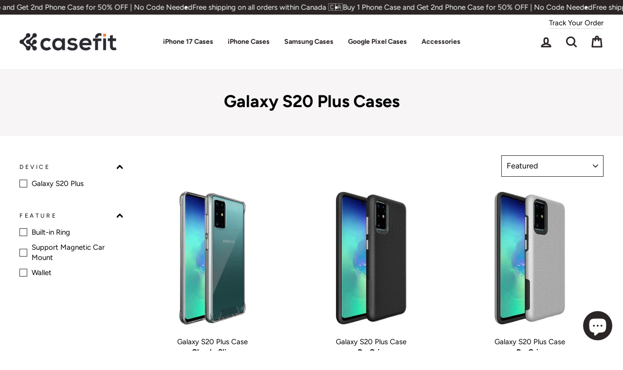

--- FILE ---
content_type: text/html; charset=utf-8
request_url: https://casefit.ca/collections/galaxy-s20-plus-cases
body_size: 49483
content:
<!doctype html>
<html class="no-js" lang="en" dir="ltr">
<head>  
<!-- Google tag (gtag.js) -->
<script async src="https://www.googletagmanager.com/gtag/js?id=G-5JK3D8R68L"></script>
<script>
  window.dataLayer = window.dataLayer || [];
  function gtag(){dataLayer.push(arguments);}
  gtag('js', new Date());

  gtag('config', 'G-5JK3D8R68L');
</script>
  <meta http-equiv="X-UA-Compatible" name="google-site-verification" content="foSuuSaZfN3lMKwA-EYwtDGDy3zGmyLD5bwEG9m1UL8" />  
  <meta charset="utf-8">
  <meta http-equiv="X-UA-Compatible" content="IE=edge,chrome=1">
  <meta name="viewport" content="width=device-width,initial-scale=1">
  <meta name="theme-color" content="#2b2625">
  <link rel="canonical" href="https://casefit.ca/collections/galaxy-s20-plus-cases">
  <link rel="preconnect" href="https://cdn.shopify.com">
  <link rel="preconnect" href="https://fonts.shopifycdn.com">
  <link rel="dns-prefetch" href="https://productreviews.shopifycdn.com">
  <link rel="dns-prefetch" href="https://ajax.googleapis.com">
  <link rel="dns-prefetch" href="https://maps.googleapis.com">
  <link rel="dns-prefetch" href="https://maps.gstatic.com"><meta name="referrer" content="strict-origin-when-cross-origin"><link rel="shortcut icon" href="//casefit.ca/cdn/shop/files/CASEFIT_LOGO_DESIGN_-_FINAL-removebg-preview_bf390a72-8c4b-4df1-af0a-99c61b78ad89_32x32.png?v=1636692567" type="image/png" /><title>Best Samsung Galaxy S20 Plus Phone Cases Canada | CaseFit
</title>
<meta name="description" content="We’ve combined a hard PC shell and soft TPU core to create a high-quality phone case that will protect your Samsung Galaxy S20 Plus safe no matter where you go."><meta property="og:site_name" content="CaseFit">
  <meta property="og:url" content="https://casefit.ca/collections/galaxy-s20-plus-cases">
  <meta property="og:title" content="Best Samsung Galaxy S20 Plus Phone Cases Canada | CaseFit">
  <meta property="og:type" content="website">
  <meta property="og:description" content="We’ve combined a hard PC shell and soft TPU core to create a high-quality phone case that will protect your Samsung Galaxy S20 Plus safe no matter where you go."><meta property="og:image" content="http://casefit.ca/cdn/shop/collections/galaxy-s20-plus-cases-465244.jpg?v=1684123369">
    <meta property="og:image:secure_url" content="https://casefit.ca/cdn/shop/collections/galaxy-s20-plus-cases-465244.jpg?v=1684123369">
    <meta property="og:image:width" content="1000">
    <meta property="og:image:height" content="1000"><meta name="twitter:site" content="@"><meta name="twitter:card" content="summary_large_image"><meta name="twitter:title" content="Best Samsung Galaxy S20 Plus Phone Cases Canada | CaseFit"><meta name="twitter:description" content="We’ve combined a hard PC shell and soft TPU core to create a high-quality phone case that will protect your Samsung Galaxy S20 Plus safe no matter where you go."><script src="//casefit.ca/cdn/shop/t/51/assets/socialtags.js?v=46880933653188302961729939738" type="text/javascript"></script><script type="text/javascript">const observer=new MutationObserver(e=>{e.forEach(({addedNodes:e})=>{e.forEach(e=>{1===e.nodeType&&"IFRAME"===e.tagName&&(e.src.includes("youtube.com")||e.src.includes("vimeo.com"))&&(e.setAttribute("loading","lazy"),e.setAttribute("data-src",e.src),e.removeAttribute("src")),1===e.nodeType&&"LINK"===e.tagName&&(e.href.includes("place")||e.href.includes("vimo.com"))&&(e.setAttribute("data-href",e.href),e.removeAttribute("href")),1!==e.nodeType||"IMG"!==e.tagName||e.src.includes("data:image")||e.setAttribute("loading","lazy"),1===e.nodeType&&"SCRIPT"===e.tagName&&("analytics"==e.className&&(e.type="text/lazyload"),"boomerang"==e.className&&(e.type="text/lazyload"),e.innerHTML.includes("asyncLoad")&&(e.innerHTML=e.innerHTML.replace("if(window.attachEvent)","document.addEventListener('asyncLazyLoad',function(event){asyncLoad();});if(window.attachEvent)").replaceAll(", asyncLoad",", function(){}")),(e.innerHTML.includes("PreviewBarInjector")||e.innerHTML.includes("adminBarInjector"))&&(e.innerHTML=e.innerHTML.replace("DOMContentLoaded","asyncLazyLoad")),(e.src.includes("assets/storefront")||e.src.includes("assets/shopify_pay/")||e.src.includes("cdn.judge.me"))&&(e.setAttribute("data-src",e.src),e.removeAttribute("src")),(e.innerText.includes("gtm.start")||e.innerText.includes("webPixelsManager")||e.innerText.includes("cdn.judge.me")||e.innerText.includes("boosterapps"))&&(e.type="text/lazyload"))})})});observer.observe(document.documentElement,{childList:!0,subtree:!0}); (()=>{var e=class extends HTMLElement{constructor(){super();this._shadowRoot=this.attachShadow({mode:"open"}),this._shadowRoot.innerHTML='<style>:host img { pointer-events: none; position: absolute; top: 0; left: 0; width: 99vw; height: 99vh; max-width: 99vw; max-height: 99vh;</style><img id="hell" alt=""/>'}connectedCallback(){this._fullImageEl=this._shadowRoot.querySelector("#hell"),this._fullImageEl.src="data:image/svg+xml,%3Csvg xmlns='http://www.w3.org/2000/svg' viewBox='0 0 8000 8000'%3E%3C/svg%3E"}};customElements.define("live-55",e);})();  document.head.insertAdjacentHTML('afterend', `<live-55></live-55>`);</script> 


<style data-shopify>@font-face {
  font-family: Figtree;
  font-weight: 700;
  font-style: normal;
  font-display: swap;
  src: url("//casefit.ca/cdn/fonts/figtree/figtree_n7.2fd9bfe01586148e644724096c9d75e8c7a90e55.woff2") format("woff2"),
       url("//casefit.ca/cdn/fonts/figtree/figtree_n7.ea05de92d862f9594794ab281c4c3a67501ef5fc.woff") format("woff");
}

  @font-face {
  font-family: Figtree;
  font-weight: 400;
  font-style: normal;
  font-display: swap;
  src: url("//casefit.ca/cdn/fonts/figtree/figtree_n4.3c0838aba1701047e60be6a99a1b0a40ce9b8419.woff2") format("woff2"),
       url("//casefit.ca/cdn/fonts/figtree/figtree_n4.c0575d1db21fc3821f17fd6617d3dee552312137.woff") format("woff");
}


  @font-face {
  font-family: Figtree;
  font-weight: 600;
  font-style: normal;
  font-display: swap;
  src: url("//casefit.ca/cdn/fonts/figtree/figtree_n6.9d1ea52bb49a0a86cfd1b0383d00f83d3fcc14de.woff2") format("woff2"),
       url("//casefit.ca/cdn/fonts/figtree/figtree_n6.f0fcdea525a0e47b2ae4ab645832a8e8a96d31d3.woff") format("woff");
}

  @font-face {
  font-family: Figtree;
  font-weight: 400;
  font-style: italic;
  font-display: swap;
  src: url("//casefit.ca/cdn/fonts/figtree/figtree_i4.89f7a4275c064845c304a4cf8a4a586060656db2.woff2") format("woff2"),
       url("//casefit.ca/cdn/fonts/figtree/figtree_i4.6f955aaaafc55a22ffc1f32ecf3756859a5ad3e2.woff") format("woff");
}

  @font-face {
  font-family: Figtree;
  font-weight: 600;
  font-style: italic;
  font-display: swap;
  src: url("//casefit.ca/cdn/fonts/figtree/figtree_i6.702baae75738b446cfbed6ac0d60cab7b21e61ba.woff2") format("woff2"),
       url("//casefit.ca/cdn/fonts/figtree/figtree_i6.6b8dc40d16c9905d29525156e284509f871ce8f9.woff") format("woff");
}

</style><link href="//casefit.ca/cdn/shop/t/51/assets/theme.css?v=36321837151828160231750236883" rel="stylesheet" type="text/css" media="all" />
<style data-shopify>:root {
    --typeHeaderPrimary: Figtree;
    --typeHeaderFallback: sans-serif;
    --typeHeaderSize: 35px;
    --typeHeaderWeight: 700;
    --typeHeaderLineHeight: 1.2;
    --typeHeaderSpacing: 0.0em;

    --typeBasePrimary:Figtree;
    --typeBaseFallback:sans-serif;
    --typeBaseSize: 15px;
    --typeBaseWeight: 400;
    --typeBaseSpacing: 0.0em;
    --typeBaseLineHeight: 1.5;

    --typeCollectionTitle: 16px;

    --iconWeight: 7px;
    --iconLinecaps: round;

    
      --buttonRadius: 50px;
    

    --colorGridOverlayOpacity: 0.0;
  }

  .placeholder-content {
    background-image: linear-gradient(100deg, #ffffff 40%, #f7f7f7 63%, #ffffff 79%);
  }</style><script>
    document.documentElement.className = document.documentElement.className.replace('no-js', 'js');

    window.theme = window.theme || {};
    theme.routes = {
      home: "/",
      cart: "/cart.js",
      cartPage: "/cart",
      cartAdd: "/cart/add.js",
      cartChange: "/cart/change.js",
      search: "/search"
    };
    theme.strings = {
      soldOut: "Sold Out",
      unavailable: "Unavailable",
      inStockLabel: "In stock, ready to ship",
      stockLabel: "Low stock - [count] items left",
      willNotShipUntil: "Ready to ship [date]",
      willBeInStockAfter: "Back in stock [date]",
      waitingForStock: "Inventory on the way",
      savePrice: "Save [saved_amount]",
      cartEmpty: "Your cart is currently empty.",
      cartTermsConfirmation: "You must agree with the terms and conditions of sales to check out",
      searchCollections: "Collections:",
      searchPages: "Pages:",
      searchArticles: "Articles:"
    };
    theme.settings = {
      dynamicVariantsEnable: true,
      cartType: "drawer",
      isCustomerTemplate: false,
      moneyFormat: "${{amount}}",
      saveType: "dollar",
      productImageSize: "square",
      productImageCover: true,
      predictiveSearch: true,
      predictiveSearchType: "product,article,page,collection",
      quickView: false,
      themeName: 'Impulse',
      themeVersion: "6.1.0"
    };
  </script><script>window.performance && window.performance.mark && window.performance.mark('shopify.content_for_header.start');</script><meta name="facebook-domain-verification" content="qgdp32fknm393l43hoiyg2xbkafn6b">
<meta id="shopify-digital-wallet" name="shopify-digital-wallet" content="/51257442470/digital_wallets/dialog">
<meta name="shopify-checkout-api-token" content="d55d07edf817530a200f4e7df80c49b1">
<meta id="in-context-paypal-metadata" data-shop-id="51257442470" data-venmo-supported="false" data-environment="production" data-locale="en_US" data-paypal-v4="true" data-currency="CAD">
<link rel="alternate" type="application/atom+xml" title="Feed" href="/collections/galaxy-s20-plus-cases.atom" />
<link rel="alternate" type="application/json+oembed" href="https://casefit.ca/collections/galaxy-s20-plus-cases.oembed">
<script async="async" src="/checkouts/internal/preloads.js?locale=en-CA"></script>
<link rel="preconnect" href="https://shop.app" crossorigin="anonymous">
<script async="async" src="https://shop.app/checkouts/internal/preloads.js?locale=en-CA&shop_id=51257442470" crossorigin="anonymous"></script>
<script id="apple-pay-shop-capabilities" type="application/json">{"shopId":51257442470,"countryCode":"CA","currencyCode":"CAD","merchantCapabilities":["supports3DS"],"merchantId":"gid:\/\/shopify\/Shop\/51257442470","merchantName":"CaseFit","requiredBillingContactFields":["postalAddress","email"],"requiredShippingContactFields":["postalAddress","email"],"shippingType":"shipping","supportedNetworks":["visa","masterCard","amex","interac","jcb"],"total":{"type":"pending","label":"CaseFit","amount":"1.00"},"shopifyPaymentsEnabled":true,"supportsSubscriptions":true}</script>
<script id="shopify-features" type="application/json">{"accessToken":"d55d07edf817530a200f4e7df80c49b1","betas":["rich-media-storefront-analytics"],"domain":"casefit.ca","predictiveSearch":true,"shopId":51257442470,"locale":"en"}</script>
<script>var Shopify = Shopify || {};
Shopify.shop = "casify-ca.myshopify.com";
Shopify.locale = "en";
Shopify.currency = {"active":"CAD","rate":"1.0"};
Shopify.country = "CA";
Shopify.theme = {"name":"Impulse-Arti | OCT","id":173115408700,"schema_name":"Impulse","schema_version":"6.1.0","theme_store_id":857,"role":"main"};
Shopify.theme.handle = "null";
Shopify.theme.style = {"id":null,"handle":null};
Shopify.cdnHost = "casefit.ca/cdn";
Shopify.routes = Shopify.routes || {};
Shopify.routes.root = "/";</script>
<script type="module">!function(o){(o.Shopify=o.Shopify||{}).modules=!0}(window);</script>
<script>!function(o){function n(){var o=[];function n(){o.push(Array.prototype.slice.apply(arguments))}return n.q=o,n}var t=o.Shopify=o.Shopify||{};t.loadFeatures=n(),t.autoloadFeatures=n()}(window);</script>
<script>
  window.ShopifyPay = window.ShopifyPay || {};
  window.ShopifyPay.apiHost = "shop.app\/pay";
  window.ShopifyPay.redirectState = null;
</script>
<script id="shop-js-analytics" type="application/json">{"pageType":"collection"}</script>
<script defer="defer" async type="module" src="//casefit.ca/cdn/shopifycloud/shop-js/modules/v2/client.init-shop-cart-sync_C5BV16lS.en.esm.js"></script>
<script defer="defer" async type="module" src="//casefit.ca/cdn/shopifycloud/shop-js/modules/v2/chunk.common_CygWptCX.esm.js"></script>
<script type="module">
  await import("//casefit.ca/cdn/shopifycloud/shop-js/modules/v2/client.init-shop-cart-sync_C5BV16lS.en.esm.js");
await import("//casefit.ca/cdn/shopifycloud/shop-js/modules/v2/chunk.common_CygWptCX.esm.js");

  window.Shopify.SignInWithShop?.initShopCartSync?.({"fedCMEnabled":true,"windoidEnabled":true});

</script>
<script>
  window.Shopify = window.Shopify || {};
  if (!window.Shopify.featureAssets) window.Shopify.featureAssets = {};
  window.Shopify.featureAssets['shop-js'] = {"shop-cart-sync":["modules/v2/client.shop-cart-sync_ZFArdW7E.en.esm.js","modules/v2/chunk.common_CygWptCX.esm.js"],"init-fed-cm":["modules/v2/client.init-fed-cm_CmiC4vf6.en.esm.js","modules/v2/chunk.common_CygWptCX.esm.js"],"shop-button":["modules/v2/client.shop-button_tlx5R9nI.en.esm.js","modules/v2/chunk.common_CygWptCX.esm.js"],"shop-cash-offers":["modules/v2/client.shop-cash-offers_DOA2yAJr.en.esm.js","modules/v2/chunk.common_CygWptCX.esm.js","modules/v2/chunk.modal_D71HUcav.esm.js"],"init-windoid":["modules/v2/client.init-windoid_sURxWdc1.en.esm.js","modules/v2/chunk.common_CygWptCX.esm.js"],"shop-toast-manager":["modules/v2/client.shop-toast-manager_ClPi3nE9.en.esm.js","modules/v2/chunk.common_CygWptCX.esm.js"],"init-shop-email-lookup-coordinator":["modules/v2/client.init-shop-email-lookup-coordinator_B8hsDcYM.en.esm.js","modules/v2/chunk.common_CygWptCX.esm.js"],"init-shop-cart-sync":["modules/v2/client.init-shop-cart-sync_C5BV16lS.en.esm.js","modules/v2/chunk.common_CygWptCX.esm.js"],"avatar":["modules/v2/client.avatar_BTnouDA3.en.esm.js"],"pay-button":["modules/v2/client.pay-button_FdsNuTd3.en.esm.js","modules/v2/chunk.common_CygWptCX.esm.js"],"init-customer-accounts":["modules/v2/client.init-customer-accounts_DxDtT_ad.en.esm.js","modules/v2/client.shop-login-button_C5VAVYt1.en.esm.js","modules/v2/chunk.common_CygWptCX.esm.js","modules/v2/chunk.modal_D71HUcav.esm.js"],"init-shop-for-new-customer-accounts":["modules/v2/client.init-shop-for-new-customer-accounts_ChsxoAhi.en.esm.js","modules/v2/client.shop-login-button_C5VAVYt1.en.esm.js","modules/v2/chunk.common_CygWptCX.esm.js","modules/v2/chunk.modal_D71HUcav.esm.js"],"shop-login-button":["modules/v2/client.shop-login-button_C5VAVYt1.en.esm.js","modules/v2/chunk.common_CygWptCX.esm.js","modules/v2/chunk.modal_D71HUcav.esm.js"],"init-customer-accounts-sign-up":["modules/v2/client.init-customer-accounts-sign-up_CPSyQ0Tj.en.esm.js","modules/v2/client.shop-login-button_C5VAVYt1.en.esm.js","modules/v2/chunk.common_CygWptCX.esm.js","modules/v2/chunk.modal_D71HUcav.esm.js"],"shop-follow-button":["modules/v2/client.shop-follow-button_Cva4Ekp9.en.esm.js","modules/v2/chunk.common_CygWptCX.esm.js","modules/v2/chunk.modal_D71HUcav.esm.js"],"checkout-modal":["modules/v2/client.checkout-modal_BPM8l0SH.en.esm.js","modules/v2/chunk.common_CygWptCX.esm.js","modules/v2/chunk.modal_D71HUcav.esm.js"],"lead-capture":["modules/v2/client.lead-capture_Bi8yE_yS.en.esm.js","modules/v2/chunk.common_CygWptCX.esm.js","modules/v2/chunk.modal_D71HUcav.esm.js"],"shop-login":["modules/v2/client.shop-login_D6lNrXab.en.esm.js","modules/v2/chunk.common_CygWptCX.esm.js","modules/v2/chunk.modal_D71HUcav.esm.js"],"payment-terms":["modules/v2/client.payment-terms_CZxnsJam.en.esm.js","modules/v2/chunk.common_CygWptCX.esm.js","modules/v2/chunk.modal_D71HUcav.esm.js"]};
</script>
<script>(function() {
  var isLoaded = false;
  function asyncLoad() {
    if (isLoaded) return;
    isLoaded = true;
    var urls = ["",""];
    for (var i = 0; i < urls.length; i++) {
      var s = document.createElement('script');
      s.type = 'text/javascript';
      s.async = true;
      s.src = urls[i];
      var x = document.getElementsByTagName('script')[0];
      x.parentNode.insertBefore(s, x);
    }
  };
  if(window.attachEvent) {
    window.attachEvent('onload', asyncLoad);
  } else {
    window.addEventListener('load', asyncLoad, false);
  }
})();</script>
<script id="__st">var __st={"a":51257442470,"offset":-18000,"reqid":"e439344c-4e65-49b8-a764-ac195786d2f3-1768798129","pageurl":"casefit.ca\/collections\/galaxy-s20-plus-cases","u":"2e9c6139a7c8","p":"collection","rtyp":"collection","rid":237568032934};</script>
<script>window.ShopifyPaypalV4VisibilityTracking = true;</script>
<script id="form-persister">!function(){'use strict';const t='contact',e='new_comment',n=[[t,t],['blogs',e],['comments',e],[t,'customer']],o='password',r='form_key',c=['recaptcha-v3-token','g-recaptcha-response','h-captcha-response',o],s=()=>{try{return window.sessionStorage}catch{return}},i='__shopify_v',u=t=>t.elements[r],a=function(){const t=[...n].map((([t,e])=>`form[action*='/${t}']:not([data-nocaptcha='true']) input[name='form_type'][value='${e}']`)).join(',');var e;return e=t,()=>e?[...document.querySelectorAll(e)].map((t=>t.form)):[]}();function m(t){const e=u(t);a().includes(t)&&(!e||!e.value)&&function(t){try{if(!s())return;!function(t){const e=s();if(!e)return;const n=u(t);if(!n)return;const o=n.value;o&&e.removeItem(o)}(t);const e=Array.from(Array(32),(()=>Math.random().toString(36)[2])).join('');!function(t,e){u(t)||t.append(Object.assign(document.createElement('input'),{type:'hidden',name:r})),t.elements[r].value=e}(t,e),function(t,e){const n=s();if(!n)return;const r=[...t.querySelectorAll(`input[type='${o}']`)].map((({name:t})=>t)),u=[...c,...r],a={};for(const[o,c]of new FormData(t).entries())u.includes(o)||(a[o]=c);n.setItem(e,JSON.stringify({[i]:1,action:t.action,data:a}))}(t,e)}catch(e){console.error('failed to persist form',e)}}(t)}const f=t=>{if('true'===t.dataset.persistBound)return;const e=function(t,e){const n=function(t){return'function'==typeof t.submit?t.submit:HTMLFormElement.prototype.submit}(t).bind(t);return function(){let t;return()=>{t||(t=!0,(()=>{try{e(),n()}catch(t){(t=>{console.error('form submit failed',t)})(t)}})(),setTimeout((()=>t=!1),250))}}()}(t,(()=>{m(t)}));!function(t,e){if('function'==typeof t.submit&&'function'==typeof e)try{t.submit=e}catch{}}(t,e),t.addEventListener('submit',(t=>{t.preventDefault(),e()})),t.dataset.persistBound='true'};!function(){function t(t){const e=(t=>{const e=t.target;return e instanceof HTMLFormElement?e:e&&e.form})(t);e&&m(e)}document.addEventListener('submit',t),document.addEventListener('DOMContentLoaded',(()=>{const e=a();for(const t of e)f(t);var n;n=document.body,new window.MutationObserver((t=>{for(const e of t)if('childList'===e.type&&e.addedNodes.length)for(const t of e.addedNodes)1===t.nodeType&&'FORM'===t.tagName&&a().includes(t)&&f(t)})).observe(n,{childList:!0,subtree:!0,attributes:!1}),document.removeEventListener('submit',t)}))}()}();</script>
<script integrity="sha256-4kQ18oKyAcykRKYeNunJcIwy7WH5gtpwJnB7kiuLZ1E=" data-source-attribution="shopify.loadfeatures" defer="defer" src="//casefit.ca/cdn/shopifycloud/storefront/assets/storefront/load_feature-a0a9edcb.js" crossorigin="anonymous"></script>
<script crossorigin="anonymous" defer="defer" src="//casefit.ca/cdn/shopifycloud/storefront/assets/shopify_pay/storefront-65b4c6d7.js?v=20250812"></script>
<script data-source-attribution="shopify.dynamic_checkout.dynamic.init">var Shopify=Shopify||{};Shopify.PaymentButton=Shopify.PaymentButton||{isStorefrontPortableWallets:!0,init:function(){window.Shopify.PaymentButton.init=function(){};var t=document.createElement("script");t.src="https://casefit.ca/cdn/shopifycloud/portable-wallets/latest/portable-wallets.en.js",t.type="module",document.head.appendChild(t)}};
</script>
<script data-source-attribution="shopify.dynamic_checkout.buyer_consent">
  function portableWalletsHideBuyerConsent(e){var t=document.getElementById("shopify-buyer-consent"),n=document.getElementById("shopify-subscription-policy-button");t&&n&&(t.classList.add("hidden"),t.setAttribute("aria-hidden","true"),n.removeEventListener("click",e))}function portableWalletsShowBuyerConsent(e){var t=document.getElementById("shopify-buyer-consent"),n=document.getElementById("shopify-subscription-policy-button");t&&n&&(t.classList.remove("hidden"),t.removeAttribute("aria-hidden"),n.addEventListener("click",e))}window.Shopify?.PaymentButton&&(window.Shopify.PaymentButton.hideBuyerConsent=portableWalletsHideBuyerConsent,window.Shopify.PaymentButton.showBuyerConsent=portableWalletsShowBuyerConsent);
</script>
<script data-source-attribution="shopify.dynamic_checkout.cart.bootstrap">document.addEventListener("DOMContentLoaded",(function(){function t(){return document.querySelector("shopify-accelerated-checkout-cart, shopify-accelerated-checkout")}if(t())Shopify.PaymentButton.init();else{new MutationObserver((function(e,n){t()&&(Shopify.PaymentButton.init(),n.disconnect())})).observe(document.body,{childList:!0,subtree:!0})}}));
</script>
<link id="shopify-accelerated-checkout-styles" rel="stylesheet" media="screen" href="https://casefit.ca/cdn/shopifycloud/portable-wallets/latest/accelerated-checkout-backwards-compat.css" crossorigin="anonymous">
<style id="shopify-accelerated-checkout-cart">
        #shopify-buyer-consent {
  margin-top: 1em;
  display: inline-block;
  width: 100%;
}

#shopify-buyer-consent.hidden {
  display: none;
}

#shopify-subscription-policy-button {
  background: none;
  border: none;
  padding: 0;
  text-decoration: underline;
  font-size: inherit;
  cursor: pointer;
}

#shopify-subscription-policy-button::before {
  box-shadow: none;
}

      </style>

<script>window.performance && window.performance.mark && window.performance.mark('shopify.content_for_header.end');</script><script src="//casefit.ca/cdn/shop/t/51/assets/vendor-scripts-v11.js" defer="defer"></script><script src="//casefit.ca/cdn/shop/t/51/assets/theme.js?v=79912417506963751931755583516" defer="defer"></script>
  
<!-- Start of Judge.me Core -->
<link rel="dns-prefetch" href="https://cdn.judge.me/">
<script data-cfasync='false' class='jdgm-settings-script'>window.jdgmSettings={"pagination":5,"disable_web_reviews":false,"badge_no_review_text":"No reviews","badge_n_reviews_text":"{{ n }} review/reviews","badge_star_color":"#2b2625","hide_badge_preview_if_no_reviews":true,"badge_hide_text":true,"enforce_center_preview_badge":false,"widget_title":"Customer Reviews","widget_open_form_text":"Write a review","widget_close_form_text":"Cancel review","widget_refresh_page_text":"Refresh page","widget_summary_text":"Based on {{ number_of_reviews }} review/reviews","widget_no_review_text":"Be the first to write a review","widget_name_field_text":"Display name","widget_verified_name_field_text":"Verified Name (public)","widget_name_placeholder_text":"Display name","widget_required_field_error_text":"This field is required.","widget_email_field_text":"Email address","widget_verified_email_field_text":"Verified Email (private, can not be edited)","widget_email_placeholder_text":"Your email address","widget_email_field_error_text":"Please enter a valid email address.","widget_rating_field_text":"Rating","widget_review_title_field_text":"Review Title","widget_review_title_placeholder_text":"Give your review a title","widget_review_body_field_text":"Review content","widget_review_body_placeholder_text":"Start writing here...","widget_pictures_field_text":"Picture/Video (optional)","widget_submit_review_text":"Submit Review","widget_submit_verified_review_text":"Submit Verified Review","widget_submit_success_msg_with_auto_publish":"Thank you! Please refresh the page in a few moments to see your review. You can remove or edit your review by logging into \u003ca href='https://judge.me/login' target='_blank' rel='nofollow noopener'\u003eJudge.me\u003c/a\u003e","widget_submit_success_msg_no_auto_publish":"Thank you! Your review will be published as soon as it is approved by the shop admin. You can remove or edit your review by logging into \u003ca href='https://judge.me/login' target='_blank' rel='nofollow noopener'\u003eJudge.me\u003c/a\u003e","widget_show_default_reviews_out_of_total_text":"Showing {{ n_reviews_shown }} out of {{ n_reviews }} reviews.","widget_show_all_link_text":"Show all","widget_show_less_link_text":"Show less","widget_author_said_text":"{{ reviewer_name }} said:","widget_days_text":"{{ n }} days ago","widget_weeks_text":"{{ n }} week/weeks ago","widget_months_text":"{{ n }} month/months ago","widget_years_text":"{{ n }} year/years ago","widget_yesterday_text":"Yesterday","widget_today_text":"Today","widget_replied_text":"\u003e\u003e {{ shop_name }} replied:","widget_read_more_text":"Read more","widget_reviewer_name_as_initial":"","widget_rating_filter_color":"#000000","widget_rating_filter_see_all_text":"See all reviews","widget_sorting_most_recent_text":"Most Recent","widget_sorting_highest_rating_text":"Highest Rating","widget_sorting_lowest_rating_text":"Lowest Rating","widget_sorting_with_pictures_text":"Only Pictures","widget_sorting_most_helpful_text":"Most Helpful","widget_open_question_form_text":"Ask a question","widget_reviews_subtab_text":"Reviews","widget_questions_subtab_text":"Questions","widget_question_label_text":"Question","widget_answer_label_text":"Answer","widget_question_placeholder_text":"Write your question here","widget_submit_question_text":"Submit Question","widget_question_submit_success_text":"Thank you for your question! We will notify you once it gets answered.","widget_star_color":"#2b2625","verified_badge_text":"Verified","verified_badge_bg_color":"","verified_badge_text_color":"","verified_badge_placement":"left-of-reviewer-name","widget_review_max_height":"","widget_hide_border":false,"widget_social_share":false,"widget_thumb":true,"widget_review_location_show":false,"widget_location_format":"country_iso_code","all_reviews_include_out_of_store_products":true,"all_reviews_out_of_store_text":"(out of store)","all_reviews_pagination":100,"all_reviews_product_name_prefix_text":"about","enable_review_pictures":true,"enable_question_anwser":true,"widget_theme":"","review_date_format":"mm/dd/yyyy","default_sort_method":"most-helpful","widget_product_reviews_subtab_text":"Product Reviews","widget_shop_reviews_subtab_text":"Shop Reviews","widget_other_products_reviews_text":"Reviews for other products","widget_store_reviews_subtab_text":"Store reviews","widget_no_store_reviews_text":"This store hasn't received any reviews yet","widget_web_restriction_product_reviews_text":"This product hasn't received any reviews yet","widget_no_items_text":"No items found","widget_show_more_text":"Show more","widget_write_a_store_review_text":"Write a Store Review","widget_other_languages_heading":"Reviews in Other Languages","widget_translate_review_text":"Translate review to {{ language }}","widget_translating_review_text":"Translating...","widget_show_original_translation_text":"Show original ({{ language }})","widget_translate_review_failed_text":"Review couldn't be translated.","widget_translate_review_retry_text":"Retry","widget_translate_review_try_again_later_text":"Try again later","show_product_url_for_grouped_product":false,"widget_sorting_pictures_first_text":"Pictures First","show_pictures_on_all_rev_page_mobile":false,"show_pictures_on_all_rev_page_desktop":false,"floating_tab_hide_mobile_install_preference":false,"floating_tab_button_name":"★ Reviews","floating_tab_title":"Let customers speak for us","floating_tab_button_color":"","floating_tab_button_background_color":"","floating_tab_url":"","floating_tab_url_enabled":false,"floating_tab_tab_style":"text","all_reviews_text_badge_text":"Customers rate us {{ shop.metafields.judgeme.all_reviews_rating | round: 1 }}/5 based on {{ shop.metafields.judgeme.all_reviews_count }} reviews.","all_reviews_text_badge_text_branded_style":"{{ shop.metafields.judgeme.all_reviews_rating | round: 1 }} out of 5 stars based on {{ shop.metafields.judgeme.all_reviews_count }} reviews","is_all_reviews_text_badge_a_link":false,"show_stars_for_all_reviews_text_badge":false,"all_reviews_text_badge_url":"","all_reviews_text_style":"text","all_reviews_text_color_style":"judgeme_brand_color","all_reviews_text_color":"#108474","all_reviews_text_show_jm_brand":true,"featured_carousel_show_header":true,"featured_carousel_title":"Let Customer Speak For Us","testimonials_carousel_title":"Customers are saying","videos_carousel_title":"Real customer stories","cards_carousel_title":"Customers are saying","featured_carousel_count_text":"from {{ n }} reviews","featured_carousel_add_link_to_all_reviews_page":false,"featured_carousel_url":"","featured_carousel_show_images":false,"featured_carousel_autoslide_interval":7,"featured_carousel_arrows_on_the_sides":true,"featured_carousel_height":210,"featured_carousel_width":80,"featured_carousel_image_size":0,"featured_carousel_image_height":250,"featured_carousel_arrow_color":"#eeeeee","verified_count_badge_style":"vintage","verified_count_badge_orientation":"horizontal","verified_count_badge_color_style":"judgeme_brand_color","verified_count_badge_color":"#108474","is_verified_count_badge_a_link":false,"verified_count_badge_url":"","verified_count_badge_show_jm_brand":true,"widget_rating_preset_default":5,"widget_first_sub_tab":"product-reviews","widget_show_histogram":false,"widget_histogram_use_custom_color":true,"widget_pagination_use_custom_color":false,"widget_star_use_custom_color":true,"widget_verified_badge_use_custom_color":false,"widget_write_review_use_custom_color":false,"picture_reminder_submit_button":"Upload Pictures","enable_review_videos":true,"mute_video_by_default":true,"widget_sorting_videos_first_text":"Videos First","widget_review_pending_text":"Pending","featured_carousel_items_for_large_screen":1,"social_share_options_order":"Facebook,Twitter","remove_microdata_snippet":true,"disable_json_ld":false,"enable_json_ld_products":false,"preview_badge_show_question_text":false,"preview_badge_no_question_text":"No questions","preview_badge_n_question_text":"{{ number_of_questions }} question/questions","qa_badge_show_icon":false,"qa_badge_position":"same-row","remove_judgeme_branding":false,"widget_add_search_bar":false,"widget_search_bar_placeholder":"Search","widget_sorting_verified_only_text":"Verified only","featured_carousel_theme":"default","featured_carousel_show_rating":true,"featured_carousel_show_title":false,"featured_carousel_show_body":true,"featured_carousel_show_date":false,"featured_carousel_show_reviewer":true,"featured_carousel_show_product":false,"featured_carousel_header_background_color":"#108474","featured_carousel_header_text_color":"#ffffff","featured_carousel_name_product_separator":"reviewed","featured_carousel_full_star_background":"#108474","featured_carousel_empty_star_background":"#dadada","featured_carousel_vertical_theme_background":"#f9fafb","featured_carousel_verified_badge_enable":false,"featured_carousel_verified_badge_color":"#108474","featured_carousel_border_style":"round","featured_carousel_review_line_length_limit":3,"featured_carousel_more_reviews_button_text":"Read more reviews","featured_carousel_view_product_button_text":"View product","all_reviews_page_load_reviews_on":"scroll","all_reviews_page_load_more_text":"Load More Reviews","disable_fb_tab_reviews":false,"enable_ajax_cdn_cache":false,"widget_public_name_text":"displayed publicly like","default_reviewer_name":"John Smith","default_reviewer_name_has_non_latin":true,"widget_reviewer_anonymous":"Anonymous","medals_widget_title":"Judge.me Review Medals","medals_widget_background_color":"#f9fafb","medals_widget_position":"footer_all_pages","medals_widget_border_color":"#f9fafb","medals_widget_verified_text_position":"left","medals_widget_use_monochromatic_version":false,"medals_widget_elements_color":"#108474","show_reviewer_avatar":true,"widget_invalid_yt_video_url_error_text":"Not a YouTube video URL","widget_max_length_field_error_text":"Please enter no more than {0} characters.","widget_show_country_flag":false,"widget_show_collected_via_shop_app":true,"widget_verified_by_shop_badge_style":"light","widget_verified_by_shop_text":"Verified by Shop","widget_show_photo_gallery":false,"widget_load_with_code_splitting":true,"widget_ugc_install_preference":false,"widget_ugc_title":"Made by us, Shared by you","widget_ugc_subtitle":"Tag us to see your picture featured in our page","widget_ugc_arrows_color":"#ffffff","widget_ugc_primary_button_text":"Buy Now","widget_ugc_primary_button_background_color":"#108474","widget_ugc_primary_button_text_color":"#ffffff","widget_ugc_primary_button_border_width":"0","widget_ugc_primary_button_border_style":"none","widget_ugc_primary_button_border_color":"#108474","widget_ugc_primary_button_border_radius":"25","widget_ugc_secondary_button_text":"Load More","widget_ugc_secondary_button_background_color":"#ffffff","widget_ugc_secondary_button_text_color":"#108474","widget_ugc_secondary_button_border_width":"2","widget_ugc_secondary_button_border_style":"solid","widget_ugc_secondary_button_border_color":"#108474","widget_ugc_secondary_button_border_radius":"25","widget_ugc_reviews_button_text":"View Reviews","widget_ugc_reviews_button_background_color":"#ffffff","widget_ugc_reviews_button_text_color":"#108474","widget_ugc_reviews_button_border_width":"2","widget_ugc_reviews_button_border_style":"solid","widget_ugc_reviews_button_border_color":"#108474","widget_ugc_reviews_button_border_radius":"25","widget_ugc_reviews_button_link_to":"judgeme-reviews-page","widget_ugc_show_post_date":true,"widget_ugc_max_width":"800","widget_rating_metafield_value_type":true,"widget_primary_color":"#2b2625","widget_enable_secondary_color":false,"widget_secondary_color":"#edf5f5","widget_summary_average_rating_text":"{{ average_rating }} out of 5","widget_media_grid_title":"Customer photos \u0026 videos","widget_media_grid_see_more_text":"See more","widget_round_style":false,"widget_show_product_medals":false,"widget_verified_by_judgeme_text":"Verified by Judge.me","widget_show_store_medals":true,"widget_verified_by_judgeme_text_in_store_medals":"Verified by Judge.me","widget_media_field_exceed_quantity_message":"Sorry, we can only accept {{ max_media }} for one review.","widget_media_field_exceed_limit_message":"{{ file_name }} is too large, please select a {{ media_type }} less than {{ size_limit }}MB.","widget_review_submitted_text":"Review Submitted!","widget_question_submitted_text":"Question Submitted!","widget_close_form_text_question":"Cancel","widget_write_your_answer_here_text":"Write your answer here","widget_enabled_branded_link":true,"widget_show_collected_by_judgeme":false,"widget_reviewer_name_color":"","widget_write_review_text_color":"","widget_write_review_bg_color":"","widget_collected_by_judgeme_text":"collected by Judge.me","widget_pagination_type":"standard","widget_load_more_text":"Load More","widget_load_more_color":"#108474","widget_full_review_text":"Full Review","widget_read_more_reviews_text":"Read More Reviews","widget_read_questions_text":"Read Questions","widget_questions_and_answers_text":"Questions \u0026 Answers","widget_verified_by_text":"Verified by","widget_verified_text":"Verified","widget_number_of_reviews_text":"{{ number_of_reviews }} reviews","widget_back_button_text":"Back","widget_next_button_text":"Next","widget_custom_forms_filter_button":"Filters","custom_forms_style":"vertical","widget_show_review_information":false,"how_reviews_are_collected":"How reviews are collected?","widget_show_review_keywords":false,"widget_gdpr_statement":"How we use your data: We'll only contact you about the review you left, and only if necessary. By submitting your review, you agree to Judge.me's \u003ca href='https://judge.me/terms' target='_blank' rel='nofollow noopener'\u003eterms\u003c/a\u003e, \u003ca href='https://judge.me/privacy' target='_blank' rel='nofollow noopener'\u003eprivacy\u003c/a\u003e and \u003ca href='https://judge.me/content-policy' target='_blank' rel='nofollow noopener'\u003econtent\u003c/a\u003e policies.","widget_multilingual_sorting_enabled":false,"widget_translate_review_content_enabled":false,"widget_translate_review_content_method":"manual","popup_widget_review_selection":"automatically_with_pictures","popup_widget_round_border_style":true,"popup_widget_show_title":true,"popup_widget_show_body":true,"popup_widget_show_reviewer":false,"popup_widget_show_product":true,"popup_widget_show_pictures":true,"popup_widget_use_review_picture":true,"popup_widget_show_on_home_page":true,"popup_widget_show_on_product_page":true,"popup_widget_show_on_collection_page":true,"popup_widget_show_on_cart_page":true,"popup_widget_position":"bottom_left","popup_widget_first_review_delay":5,"popup_widget_duration":5,"popup_widget_interval":5,"popup_widget_review_count":5,"popup_widget_hide_on_mobile":true,"review_snippet_widget_round_border_style":true,"review_snippet_widget_card_color":"#FFFFFF","review_snippet_widget_slider_arrows_background_color":"#FFFFFF","review_snippet_widget_slider_arrows_color":"#000000","review_snippet_widget_star_color":"#108474","show_product_variant":false,"all_reviews_product_variant_label_text":"Variant: ","widget_show_verified_branding":false,"widget_ai_summary_title":"Customers say","widget_ai_summary_disclaimer":"AI-powered review summary based on recent customer reviews","widget_show_ai_summary":false,"widget_show_ai_summary_bg":false,"widget_show_review_title_input":true,"redirect_reviewers_invited_via_email":"review_widget","request_store_review_after_product_review":false,"request_review_other_products_in_order":false,"review_form_color_scheme":"default","review_form_corner_style":"square","review_form_star_color":{},"review_form_text_color":"#333333","review_form_background_color":"#ffffff","review_form_field_background_color":"#fafafa","review_form_button_color":{},"review_form_button_text_color":"#ffffff","review_form_modal_overlay_color":"#000000","review_content_screen_title_text":"How would you rate this product?","review_content_introduction_text":"We would love it if you would share a bit about your experience.","store_review_form_title_text":"How would you rate this store?","store_review_form_introduction_text":"We would love it if you would share a bit about your experience.","show_review_guidance_text":true,"one_star_review_guidance_text":"Poor","five_star_review_guidance_text":"Great","customer_information_screen_title_text":"About you","customer_information_introduction_text":"Please tell us more about you.","custom_questions_screen_title_text":"Your experience in more detail","custom_questions_introduction_text":"Here are a few questions to help us understand more about your experience.","review_submitted_screen_title_text":"Thanks for your review!","review_submitted_screen_thank_you_text":"We are processing it and it will appear on the store soon.","review_submitted_screen_email_verification_text":"Please confirm your email by clicking the link we just sent you. This helps us keep reviews authentic.","review_submitted_request_store_review_text":"Would you like to share your experience of shopping with us?","review_submitted_review_other_products_text":"Would you like to review these products?","store_review_screen_title_text":"Would you like to share your experience of shopping with us?","store_review_introduction_text":"We value your feedback and use it to improve. Please share any thoughts or suggestions you have.","reviewer_media_screen_title_picture_text":"Share a picture","reviewer_media_introduction_picture_text":"Upload a photo to support your review.","reviewer_media_screen_title_video_text":"Share a video","reviewer_media_introduction_video_text":"Upload a video to support your review.","reviewer_media_screen_title_picture_or_video_text":"Share a picture or video","reviewer_media_introduction_picture_or_video_text":"Upload a photo or video to support your review.","reviewer_media_youtube_url_text":"Paste your Youtube URL here","advanced_settings_next_step_button_text":"Next","advanced_settings_close_review_button_text":"Close","modal_write_review_flow":false,"write_review_flow_required_text":"Required","write_review_flow_privacy_message_text":"We respect your privacy.","write_review_flow_anonymous_text":"Post review as anonymous","write_review_flow_visibility_text":"This won't be visible to other customers.","write_review_flow_multiple_selection_help_text":"Select as many as you like","write_review_flow_single_selection_help_text":"Select one option","write_review_flow_required_field_error_text":"This field is required","write_review_flow_invalid_email_error_text":"Please enter a valid email address","write_review_flow_max_length_error_text":"Max. {{ max_length }} characters.","write_review_flow_media_upload_text":"\u003cb\u003eClick to upload\u003c/b\u003e or drag and drop","write_review_flow_gdpr_statement":"We'll only contact you about your review if necessary. By submitting your review, you agree to our \u003ca href='https://judge.me/terms' target='_blank' rel='nofollow noopener'\u003eterms and conditions\u003c/a\u003e and \u003ca href='https://judge.me/privacy' target='_blank' rel='nofollow noopener'\u003eprivacy policy\u003c/a\u003e.","rating_only_reviews_enabled":false,"show_negative_reviews_help_screen":false,"new_review_flow_help_screen_rating_threshold":3,"negative_review_resolution_screen_title_text":"Tell us more","negative_review_resolution_text":"Your experience matters to us. If there were issues with your purchase, we're here to help. Feel free to reach out to us, we'd love the opportunity to make things right.","negative_review_resolution_button_text":"Contact us","negative_review_resolution_proceed_with_review_text":"Leave a review","negative_review_resolution_subject":"Issue with purchase from {{ shop_name }}.{{ order_name }}","preview_badge_collection_page_install_status":false,"widget_review_custom_css":"","preview_badge_custom_css":"","preview_badge_stars_count":"5-stars","featured_carousel_custom_css":"","floating_tab_custom_css":"","all_reviews_widget_custom_css":"","medals_widget_custom_css":"","verified_badge_custom_css":"","all_reviews_text_custom_css":"","transparency_badges_collected_via_store_invite":false,"transparency_badges_from_another_provider":false,"transparency_badges_collected_from_store_visitor":false,"transparency_badges_collected_by_verified_review_provider":false,"transparency_badges_earned_reward":false,"transparency_badges_collected_via_store_invite_text":"Review collected via store invitation","transparency_badges_from_another_provider_text":"Review collected from another provider","transparency_badges_collected_from_store_visitor_text":"Review collected from a store visitor","transparency_badges_written_in_google_text":"Review written in Google","transparency_badges_written_in_etsy_text":"Review written in Etsy","transparency_badges_written_in_shop_app_text":"Review written in Shop App","transparency_badges_earned_reward_text":"Review earned a reward for future purchase","product_review_widget_per_page":10,"widget_store_review_label_text":"Review about the store","checkout_comment_extension_title_on_product_page":"Customer Comments","checkout_comment_extension_num_latest_comment_show":5,"checkout_comment_extension_format":"name_and_timestamp","checkout_comment_customer_name":"last_initial","checkout_comment_comment_notification":true,"preview_badge_collection_page_install_preference":true,"preview_badge_home_page_install_preference":true,"preview_badge_product_page_install_preference":true,"review_widget_install_preference":"","review_carousel_install_preference":true,"floating_reviews_tab_install_preference":"none","verified_reviews_count_badge_install_preference":false,"all_reviews_text_install_preference":false,"review_widget_best_location":true,"judgeme_medals_install_preference":false,"review_widget_revamp_enabled":false,"review_widget_qna_enabled":false,"review_widget_header_theme":"minimal","review_widget_widget_title_enabled":true,"review_widget_header_text_size":"medium","review_widget_header_text_weight":"regular","review_widget_average_rating_style":"compact","review_widget_bar_chart_enabled":true,"review_widget_bar_chart_type":"numbers","review_widget_bar_chart_style":"standard","review_widget_expanded_media_gallery_enabled":false,"review_widget_reviews_section_theme":"standard","review_widget_image_style":"thumbnails","review_widget_review_image_ratio":"square","review_widget_stars_size":"medium","review_widget_verified_badge":"standard_text","review_widget_review_title_text_size":"medium","review_widget_review_text_size":"medium","review_widget_review_text_length":"medium","review_widget_number_of_columns_desktop":3,"review_widget_carousel_transition_speed":5,"review_widget_custom_questions_answers_display":"always","review_widget_button_text_color":"#FFFFFF","review_widget_text_color":"#000000","review_widget_lighter_text_color":"#7B7B7B","review_widget_corner_styling":"soft","review_widget_review_word_singular":"review","review_widget_review_word_plural":"reviews","review_widget_voting_label":"Helpful?","review_widget_shop_reply_label":"Reply from {{ shop_name }}:","review_widget_filters_title":"Filters","qna_widget_question_word_singular":"Question","qna_widget_question_word_plural":"Questions","qna_widget_answer_reply_label":"Answer from {{ answerer_name }}:","qna_content_screen_title_text":"Ask a question about this product","qna_widget_question_required_field_error_text":"Please enter your question.","qna_widget_flow_gdpr_statement":"We'll only contact you about your question if necessary. By submitting your question, you agree to our \u003ca href='https://judge.me/terms' target='_blank' rel='nofollow noopener'\u003eterms and conditions\u003c/a\u003e and \u003ca href='https://judge.me/privacy' target='_blank' rel='nofollow noopener'\u003eprivacy policy\u003c/a\u003e.","qna_widget_question_submitted_text":"Thanks for your question!","qna_widget_close_form_text_question":"Close","qna_widget_question_submit_success_text":"We’ll notify you by email when your question is answered.","all_reviews_widget_v2025_enabled":false,"all_reviews_widget_v2025_header_theme":"default","all_reviews_widget_v2025_widget_title_enabled":true,"all_reviews_widget_v2025_header_text_size":"medium","all_reviews_widget_v2025_header_text_weight":"regular","all_reviews_widget_v2025_average_rating_style":"compact","all_reviews_widget_v2025_bar_chart_enabled":true,"all_reviews_widget_v2025_bar_chart_type":"numbers","all_reviews_widget_v2025_bar_chart_style":"standard","all_reviews_widget_v2025_expanded_media_gallery_enabled":false,"all_reviews_widget_v2025_show_store_medals":true,"all_reviews_widget_v2025_show_photo_gallery":true,"all_reviews_widget_v2025_show_review_keywords":false,"all_reviews_widget_v2025_show_ai_summary":false,"all_reviews_widget_v2025_show_ai_summary_bg":false,"all_reviews_widget_v2025_add_search_bar":false,"all_reviews_widget_v2025_default_sort_method":"most-recent","all_reviews_widget_v2025_reviews_per_page":10,"all_reviews_widget_v2025_reviews_section_theme":"default","all_reviews_widget_v2025_image_style":"thumbnails","all_reviews_widget_v2025_review_image_ratio":"square","all_reviews_widget_v2025_stars_size":"medium","all_reviews_widget_v2025_verified_badge":"bold_badge","all_reviews_widget_v2025_review_title_text_size":"medium","all_reviews_widget_v2025_review_text_size":"medium","all_reviews_widget_v2025_review_text_length":"medium","all_reviews_widget_v2025_number_of_columns_desktop":3,"all_reviews_widget_v2025_carousel_transition_speed":5,"all_reviews_widget_v2025_custom_questions_answers_display":"always","all_reviews_widget_v2025_show_product_variant":false,"all_reviews_widget_v2025_show_reviewer_avatar":true,"all_reviews_widget_v2025_reviewer_name_as_initial":"","all_reviews_widget_v2025_review_location_show":false,"all_reviews_widget_v2025_location_format":"","all_reviews_widget_v2025_show_country_flag":false,"all_reviews_widget_v2025_verified_by_shop_badge_style":"light","all_reviews_widget_v2025_social_share":false,"all_reviews_widget_v2025_social_share_options_order":"Facebook,Twitter,LinkedIn,Pinterest","all_reviews_widget_v2025_pagination_type":"standard","all_reviews_widget_v2025_button_text_color":"#FFFFFF","all_reviews_widget_v2025_text_color":"#000000","all_reviews_widget_v2025_lighter_text_color":"#7B7B7B","all_reviews_widget_v2025_corner_styling":"soft","all_reviews_widget_v2025_title":"Customer reviews","all_reviews_widget_v2025_ai_summary_title":"Customers say about this store","all_reviews_widget_v2025_no_review_text":"Be the first to write a review","platform":"shopify","branding_url":"https://app.judge.me/reviews/stores/casefit.ca","branding_text":"Powered by Judge.me","locale":"en","reply_name":"CaseFit","widget_version":"3.0","footer":true,"autopublish":true,"review_dates":true,"enable_custom_form":false,"shop_use_review_site":true,"shop_locale":"en","enable_multi_locales_translations":true,"show_review_title_input":true,"review_verification_email_status":"always","can_be_branded":true,"reply_name_text":"CaseFit"};</script> <style class='jdgm-settings-style'>.jdgm-xx{left:0}:root{--jdgm-primary-color: #2b2625;--jdgm-secondary-color: rgba(43,38,37,0.1);--jdgm-star-color: #2b2625;--jdgm-write-review-text-color: white;--jdgm-write-review-bg-color: #2b2625;--jdgm-paginate-color: #2b2625;--jdgm-border-radius: 0;--jdgm-reviewer-name-color: #2b2625}.jdgm-histogram__bar-content{background-color:#000000}.jdgm-rev[data-verified-buyer=true] .jdgm-rev__icon.jdgm-rev__icon:after,.jdgm-rev__buyer-badge.jdgm-rev__buyer-badge{color:white;background-color:#2b2625}.jdgm-review-widget--small .jdgm-gallery.jdgm-gallery .jdgm-gallery__thumbnail-link:nth-child(8) .jdgm-gallery__thumbnail-wrapper.jdgm-gallery__thumbnail-wrapper:before{content:"See more"}@media only screen and (min-width: 768px){.jdgm-gallery.jdgm-gallery .jdgm-gallery__thumbnail-link:nth-child(8) .jdgm-gallery__thumbnail-wrapper.jdgm-gallery__thumbnail-wrapper:before{content:"See more"}}.jdgm-rev__thumb-btn{color:#2b2625}.jdgm-rev__thumb-btn:hover{opacity:0.8}.jdgm-rev__thumb-btn:not([disabled]):hover,.jdgm-rev__thumb-btn:hover,.jdgm-rev__thumb-btn:active,.jdgm-rev__thumb-btn:visited{color:#2b2625}.jdgm-preview-badge .jdgm-star.jdgm-star{color:#2b2625}.jdgm-prev-badge[data-average-rating='0.00']{display:none !important}.jdgm-prev-badge__text{display:none !important}.jdgm-author-all-initials{display:none !important}.jdgm-author-last-initial{display:none !important}.jdgm-rev-widg__title{visibility:hidden}.jdgm-rev-widg__summary-text{visibility:hidden}.jdgm-prev-badge__text{visibility:hidden}.jdgm-rev__prod-link-prefix:before{content:'about'}.jdgm-rev__variant-label:before{content:'Variant: '}.jdgm-rev__out-of-store-text:before{content:'(out of store)'}@media only screen and (min-width: 768px){.jdgm-rev__pics .jdgm-rev_all-rev-page-picture-separator,.jdgm-rev__pics .jdgm-rev__product-picture{display:none}}@media only screen and (max-width: 768px){.jdgm-rev__pics .jdgm-rev_all-rev-page-picture-separator,.jdgm-rev__pics .jdgm-rev__product-picture{display:none}}.jdgm-verified-count-badget[data-from-snippet="true"]{display:none !important}.jdgm-all-reviews-text[data-from-snippet="true"]{display:none !important}.jdgm-medals-section[data-from-snippet="true"]{display:none !important}.jdgm-ugc-media-wrapper[data-from-snippet="true"]{display:none !important}.jdgm-histogram{display:none !important}.jdgm-widget .jdgm-sort-dropdown-wrapper{margin-top:12px}.jdgm-rev__transparency-badge[data-badge-type="review_collected_via_store_invitation"]{display:none !important}.jdgm-rev__transparency-badge[data-badge-type="review_collected_from_another_provider"]{display:none !important}.jdgm-rev__transparency-badge[data-badge-type="review_collected_from_store_visitor"]{display:none !important}.jdgm-rev__transparency-badge[data-badge-type="review_written_in_etsy"]{display:none !important}.jdgm-rev__transparency-badge[data-badge-type="review_written_in_google_business"]{display:none !important}.jdgm-rev__transparency-badge[data-badge-type="review_written_in_shop_app"]{display:none !important}.jdgm-rev__transparency-badge[data-badge-type="review_earned_for_future_purchase"]{display:none !important}.jdgm-review-snippet-widget .jdgm-rev-snippet-widget__cards-container .jdgm-rev-snippet-card{border-radius:8px;background:#fff}.jdgm-review-snippet-widget .jdgm-rev-snippet-widget__cards-container .jdgm-rev-snippet-card__rev-rating .jdgm-star{color:#108474}.jdgm-review-snippet-widget .jdgm-rev-snippet-widget__prev-btn,.jdgm-review-snippet-widget .jdgm-rev-snippet-widget__next-btn{border-radius:50%;background:#fff}.jdgm-review-snippet-widget .jdgm-rev-snippet-widget__prev-btn>svg,.jdgm-review-snippet-widget .jdgm-rev-snippet-widget__next-btn>svg{fill:#000}.jdgm-full-rev-modal.rev-snippet-widget .jm-mfp-container .jm-mfp-content,.jdgm-full-rev-modal.rev-snippet-widget .jm-mfp-container .jdgm-full-rev__icon,.jdgm-full-rev-modal.rev-snippet-widget .jm-mfp-container .jdgm-full-rev__pic-img,.jdgm-full-rev-modal.rev-snippet-widget .jm-mfp-container .jdgm-full-rev__reply{border-radius:8px}.jdgm-full-rev-modal.rev-snippet-widget .jm-mfp-container .jdgm-full-rev[data-verified-buyer="true"] .jdgm-full-rev__icon::after{border-radius:8px}.jdgm-full-rev-modal.rev-snippet-widget .jm-mfp-container .jdgm-full-rev .jdgm-rev__buyer-badge{border-radius:calc( 8px / 2 )}.jdgm-full-rev-modal.rev-snippet-widget .jm-mfp-container .jdgm-full-rev .jdgm-full-rev__replier::before{content:'CaseFit'}.jdgm-full-rev-modal.rev-snippet-widget .jm-mfp-container .jdgm-full-rev .jdgm-full-rev__product-button{border-radius:calc( 8px * 6 )}
</style> <style class='jdgm-settings-style'></style>

  
  
  
  <style class='jdgm-miracle-styles'>
  @-webkit-keyframes jdgm-spin{0%{-webkit-transform:rotate(0deg);-ms-transform:rotate(0deg);transform:rotate(0deg)}100%{-webkit-transform:rotate(359deg);-ms-transform:rotate(359deg);transform:rotate(359deg)}}@keyframes jdgm-spin{0%{-webkit-transform:rotate(0deg);-ms-transform:rotate(0deg);transform:rotate(0deg)}100%{-webkit-transform:rotate(359deg);-ms-transform:rotate(359deg);transform:rotate(359deg)}}@font-face{font-family:'JudgemeStar';src:url("[data-uri]") format("woff");font-weight:normal;font-style:normal}.jdgm-star{font-family:'JudgemeStar';display:inline !important;text-decoration:none !important;padding:0 4px 0 0 !important;margin:0 !important;font-weight:bold;opacity:1;-webkit-font-smoothing:antialiased;-moz-osx-font-smoothing:grayscale}.jdgm-star:hover{opacity:1}.jdgm-star:last-of-type{padding:0 !important}.jdgm-star.jdgm--on:before{content:"\e000"}.jdgm-star.jdgm--off:before{content:"\e001"}.jdgm-star.jdgm--half:before{content:"\e002"}.jdgm-widget *{margin:0;line-height:1.4;-webkit-box-sizing:border-box;-moz-box-sizing:border-box;box-sizing:border-box;-webkit-overflow-scrolling:touch}.jdgm-hidden{display:none !important;visibility:hidden !important}.jdgm-temp-hidden{display:none}.jdgm-spinner{width:40px;height:40px;margin:auto;border-radius:50%;border-top:2px solid #eee;border-right:2px solid #eee;border-bottom:2px solid #eee;border-left:2px solid #ccc;-webkit-animation:jdgm-spin 0.8s infinite linear;animation:jdgm-spin 0.8s infinite linear}.jdgm-prev-badge{display:block !important}

</style>


  
  
   


<script data-cfasync='false' class='jdgm-script'>
!function(e){window.jdgm=window.jdgm||{},jdgm.CDN_HOST="https://cdn.judge.me/",
jdgm.docReady=function(d){(e.attachEvent?"complete"===e.readyState:"loading"!==e.readyState)?
setTimeout(d,0):e.addEventListener("DOMContentLoaded",d)},jdgm.loadCSS=function(d,t,o,s){
!o&&jdgm.loadCSS.requestedUrls.indexOf(d)>=0||(jdgm.loadCSS.requestedUrls.push(d),
(s=e.createElement("link")).rel="stylesheet",s.class="jdgm-stylesheet",s.media="nope!",
s.href=d,s.onload=function(){this.media="all",t&&setTimeout(t)},e.body.appendChild(s))},
jdgm.loadCSS.requestedUrls=[],jdgm.docReady(function(){(window.jdgmLoadCSS||e.querySelectorAll(
".jdgm-widget, .jdgm-all-reviews-page").length>0)&&(jdgmSettings.widget_load_with_code_splitting?
parseFloat(jdgmSettings.widget_version)>=3?jdgm.loadCSS(jdgm.CDN_HOST+"widget_v3/base.css"):
jdgm.loadCSS(jdgm.CDN_HOST+"widget/base.css"):jdgm.loadCSS(jdgm.CDN_HOST+"shopify_v2.css"))})}(document);
</script>
<script async data-cfasync="false" type="text/javascript" src="https://cdn.judge.me/loader.js"></script>

<noscript><link rel="stylesheet" type="text/css" media="all" href="https://cdn.judge.me/shopify_v2.css"></noscript>
<!-- End of Judge.me Core -->


<!-- BEGIN app block: shopify://apps/epa-easy-product-addons/blocks/speedup_link/0099190e-a0cb-49e7-8d26-026c9d26f337 -->

  <script>
    window["sg_addons_coll_ids"] = {
      ids:""
    };
    window["items_with_ids"] = false || {}
  </script>


<!-- BEGIN app snippet: sg-globals -->
<script type="text/javascript">
  (function(){
    const convertLang = (locale) => {
      let t = locale.toUpperCase();
      return "PT-BR" === t || "PT-PT" === t || "ZH-CN" === t || "ZH-TW" === t ? t.replace("-", "_") : t.match(/^[a-zA-Z]{2}-[a-zA-Z]{2}$/) ? t.substring(0, 2) : t
    }

    const sg_addon_setGlobalVariables = () => {
      try{
        let locale = "en";
        window["sg_addon_currentLanguage"] = convertLang(locale);
        window["sg_addon_defaultLanguage"] ="en";
        window["sg_addon_defaultRootUrl"] ="/";
        window["sg_addon_currentRootUrl"] ="/";
        window["sg_addon_shopLocales"] = sgAddonGetAllLocales();
      }catch(err){
        console.log("Language Config:- ",err);
      }
    }

    const sgAddonGetAllLocales = () => {
      let shopLocales = {};
      try{shopLocales["en"] = {
            endonymName : "English",
            isoCode : "en",
            name : "English",
            primary : true,
            rootUrl : "\/"
          };}catch(err){
        console.log("getAllLocales Config:- ",err);
      }
      return shopLocales;
    }

    sg_addon_setGlobalVariables();
    
    window["sg_addon_sfApiVersion"]='2025-04';
    window["sgAddon_moneyFormats"] = {
      "money": "${{amount}}",
      "moneyCurrency": "${{amount}} CAD"
    };
    window["sg_addon_groupsData"] = {};
    try {
      let customSGAddonMeta = {};
      if (customSGAddonMeta.sg_addon_custom_js) {
        Function(customSGAddonMeta.sg_addon_custom_js)();
      }
    } catch (error) {
      console.warn("Error In SG Addon Custom Code", error);
    }
  })();
</script>
<!-- END app snippet -->
<!-- BEGIN app snippet: sg_speedup -->


<script>
  try{
    window["sgAddon_all_translated"] = {}
    window["sg_addon_settings_config"] =  {"host":"https://spa.spicegems.com","shopName":"casify-ca.myshopify.com","hasSetting":1,"sgCookieHash":"rPF971c8mK","hasMaster":1,"handleId":{"mastersToReq":[],"collectionsToReq":"[232812642470,232812773542,232812806310,232812904614,232812970150,232813363366,233616310438,233988489382,235430510758,235430576294,235430707366,237568032934,237568524454,237568950438,278397485222,278397976742,278398075046,278398107814,283078918310,290345156774,290345189542,290345222310,290497134758,290521022630,290521153702,290521350310,291064742054,291068543142,291082535078,291082633382,438052159804,438052487484,466412241212,466412765500,466413814076,467057508668,472284266812,476381872444,494600094012,495636185404,495692710204,495693234492,496799678780,500559544636,500560920892,500560986428,508309864764]","hasProMaster":false,"hasCollMaster":true},"settings":{"is_active":"1","max_addons":"3","quick_view":"0","quick_view_desc":"0","ajax_cart":"0","bro_stack":"0","quantity_selector":"0","image_viewer":"1","addons_heading":"ADD ACCESSORIES AND SAVE MORE!","cart_heading":"You Might Also Like","addaddon_cart":"ADD","variant":"Variant","quantity":"Quantity","view_full_details":"View full details","less_details":"Less details...","add_to_cart":"ADD TO CART","message":"Product added to cart.","custom_css":".sg-pro-access-product-title, .spicegems-main-price {\nfont-family: Futura, sans-serif;\ncolor: #231f20;\n}\n.sg-pro-access-heading{\nfont-family: var(--typeBasePrimary),var(--typeBaseFallback);\nletter-spacing: var(--typeBaseSpacing);\ncolor: #231f20;\n}\n\n.sg-pro-access-product select {\nbackground-image: url(//cdn.shopify.com/s/files/1/0017/0010/2208/t/1/assets/ico-select.svg?1880);\nbackground-repeat: no-repeat;\nbackground-position: right 10px center;\nbox-shadow: f4f4f4;\nborder-color: #1c1d1d;\ncolor: #231f20;\n}\n\n.sg-pro-access-heading {\nfont-size: 15px;\n}\n\n.sg-pro-access-product {\ndisplay: flex;\npadding: 8px;\nposition: relative !important;\nbackground: #f2f0f0;\n}\n\n.sg-pro-access-product-left {\ndisplay: flex;\nposition: unset !important;\n}\n\n#sg-checkbox {\nalign-self: center;\nposition: absolute;\nright: 5px;\n}\n\n.sg-pro-access-product .sg-pro-access-product-img {\nborder: none;\nmargin-right: 0;\nmargin-left: 0;\n}\n\n.sg-sm-img {\nwidth: 65px;\nheight: 65px;\n}\n\n.sg-sm-img img {\nwidth: 65px;\nheight: 65px;\n}\n\n.sg-sm-img .sg-pro-access-quick-view-btn {\nfont-size: 8px;\npadding: 3px 0;\n}\n\n.sg-pro-access-product-right {\nflex: 1 auto;\nalign-self: center;\nmargin-right: 30px;\ndisplay: grid;\ngrid-template-areas: 'qnt tarea';\n}\n\n.sg-pro-access-product-title-area {\ndisplay: grid;\ngrid-template-columns: auto;\ngrid-area: tarea;\n}\n\n.sg-pro-access-product-title {\ngrid-area: 1;\ngrid-row: 1;\ngrid-column: 1;\nfont-size: 12px;\nline-height: 20px;\ncolor: #2f2f2f !important;\npadding-right: 10px;\nmargin-bottom: 0;\n}\n\n.spicegems-main-price {\ncolor: #242424!important;\nmargin-right: 0px;\nfont-size: 12px;\n}\n\n.sg-pro-access-price {\ngrid-row: 1;\ngrid-column: 2;\nfont-size: 14px;\ncolor: red;\nmargin-left: auto;\nmargin-right: 5px;\nline-height: 20px;\nalign-self: center;\n}\n\n.sg-pro-access-input-felid {\nwidth: 75%;\nfont-size: 12px;\nheight: 29px;\nmargin: 0;\n}\n\ninput.sg-pro-access-input-felid.spice_select_variant_quantity {\nmargin-left: 5px;\nmargin-bottom: 7px;\ngrid-area: qnt;\nmax-width: 50px;\npadding: 0 7px;\nalign-self: center;\n}\n\n.sg-pro-access-product select {\n-webkit-appearance: menulist;\n}\n\n.sg-pro-access-product .sg-pro-access-product-img {\nborder: 1px solid white;\n}\n\n#sg-checkbox input[type=checkbox]+.sg-label-text:before {\ncontent: \"\";\nbackground-color: white !important;\nwidth: 24px;\nheight: auto;\nvertical-align: middle;\nbackground-color: #ececec;\ncolor: #1c1d1d;\nborder: 2px solid #1c1d1d;\nmargin: 0;\ntext-align: center;\nline-height: 1.2;\n}\n\n#sg-checkbox input[type=checkbox]:checked+.sg-label-text:before {\ncontent: \"\\f00c\";\ndisplay: block;\nfont-size: 18px;\ncolor: #1c1d1d;\nbackground-color: white;\n}\n\n#sg-checkbox input[type=checkbox]:disabled+.sg-label-text:before {\ncontent: \"\";\nbackground-color: #1c1d1d;\n}\n\nspan.sg-label-text {\nwidth: 24px;\nheight: 24px;\ndisplay: flex;\n}\n\n@media (max-width: 768px){\n.sg-pro-access-heading{\nfloat: left;\n}\n.sg-pro-access-product-title{\n    font-weight: 400;\nfont-size:12px;\nwidth: 23ch;\n}\n}\n.spicegems-main-price {\n    color: red!important;\nfont-size:11px;\n}\n.spicegems-compare_at_price{\nfont-size: 11px;\n    margin-left: 3px;\n}","sold_pro":"0","image_link":"1","compare_at":"1","unlink_title":"1","image_click_checkbox":"1","cart_max_addons":"1","cart_quantity_selector":"0","cart_sold_pro":"0","cart_image_link":"0","compare_at_cart":"0","sg_currency":"default","qv_label":"Quick View","sold_out":"Sold Out","qv_sold_out":"SOLD OUT","way_to_prevent":"sg_addon_wrapper","soldout_master":"1","cart_qv":"0","cartqv_desc":"0","plusminus_qty":"0","plusminus_cart":"0","line_prop":"0","label_show":"1","label_text":"Additional Info","addon_mandatory":"0","mandatory_text":"Please select atleast an addon!","line_placeholder":"Text Message","sell_master":"0","atc_btn_selector":"no","theme_data":"{\"cartData\":{\"normalCart\":{\"singlePrice\":\"#CartPageForm div[data-products] .cart__item .cart__item-sub .cart__item-price-col .cart__price\",\"multiPrice\":\"sg_is_empty\",\"subtotal\":\"#CartPageForm .cart__page-col:last-child .cart__item-sub [data-subtotal]\",\"checkout\":\"#CartPageForm .cart__page-col:last-child .cart__checkout-wrapper .cart__checkout[name=checkout]\"},\"drawerCart\":{\"isActive\":true,\"ajaxTarget\":\"#CartDrawerForm\",\"singlePrice\":\"#CartDrawerForm .drawer__inner .drawer__scrollable .cart__item .cart__item-sub .cart__item-price-col .cart__price\",\"multiPrice\":\"sg_is_empty\",\"subtotal\":\"#CartDrawerForm .drawer__inner .drawer__footer > .cart__item-sub [data-subtotal]\",\"checkout\":\"#CartDrawerForm .drawer__inner .drawer__footer > .cart__checkout-wrapper .cart__checkout[name=checkout]\"}},\"theme_name\":\"Impulse V(6.0.1)\"}","applied_discount":"0","is_discount":"0","layout":{"name":"layout_default","isBundle":false},"group_layout":"layout-03","product_snippet":"1","cart_snippet":"0","product_form_selector":"no","atc_product_selector":"no","cart_form_selector":"no","checkout_btn_selector":"no","subtotal":"0","subtotal_label":"SubTotal","subtotal_position":"beforebegin","jQVersion":"1","collection_discount":"0","inventoryOnProduct":"0","inventoryOnCart":"0","inStock":"0","lowStock":"0","inStockLabel":"<span>[inventory_qty] In Stock</span>","lowStockLabel":"<span>only [inventory_qty] Left</span>","thresholdQty":"5","bl_atc_label":"ADD TO CART","bl_unselect_label":"PLEASE SELECT ATLEAST ONE ADDON","bl_master_label":"MASTER PRODUCT","bl_heading":"Frequently Bought Together","addon_slider":"0","individual_atc":"0","individual_atc_label":"ADD ADDON","limit_pro_data":"0","limit_coll_data":"18","liquid_install":"0","money_format":"${{amount}} CAD","admin_discount":"1"},"allow_asset_script":false} ;
    window["sgAddon_translated_locale"] =  "" ;
    window["sg_addon_all_group_translations"] = {};
    window["sgAddon_group_translated_locale"] =  "" ;
  } catch(error){
    console.warn("Error in getting settings or translate", error);
  }
</script>



<!-- ADDONS SCRIPT FROM SPEEDUP CDN -->
	<script type="text/javascript" src='https://cdnbspa.spicegems.com/js/serve/shop/casify-ca.myshopify.com/index_1859a682210a83848484ec79a17c74db18094b6e.js?v=infytonow815&shop=casify-ca.myshopify.com' type="text/javascript" async></script>

<!-- END app snippet -->



<!-- END app block --><script src="https://cdn.shopify.com/extensions/7bc9bb47-adfa-4267-963e-cadee5096caf/inbox-1252/assets/inbox-chat-loader.js" type="text/javascript" defer="defer"></script>
<script src="https://cdn.shopify.com/extensions/f979ed44-f594-46cd-b59f-496169a6ebc6/guarantees-features-icons-1/assets/kachingappz-icons-storefront.js" type="text/javascript" defer="defer"></script>
<link href="https://monorail-edge.shopifysvc.com" rel="dns-prefetch">
<script>(function(){if ("sendBeacon" in navigator && "performance" in window) {try {var session_token_from_headers = performance.getEntriesByType('navigation')[0].serverTiming.find(x => x.name == '_s').description;} catch {var session_token_from_headers = undefined;}var session_cookie_matches = document.cookie.match(/_shopify_s=([^;]*)/);var session_token_from_cookie = session_cookie_matches && session_cookie_matches.length === 2 ? session_cookie_matches[1] : "";var session_token = session_token_from_headers || session_token_from_cookie || "";function handle_abandonment_event(e) {var entries = performance.getEntries().filter(function(entry) {return /monorail-edge.shopifysvc.com/.test(entry.name);});if (!window.abandonment_tracked && entries.length === 0) {window.abandonment_tracked = true;var currentMs = Date.now();var navigation_start = performance.timing.navigationStart;var payload = {shop_id: 51257442470,url: window.location.href,navigation_start,duration: currentMs - navigation_start,session_token,page_type: "collection"};window.navigator.sendBeacon("https://monorail-edge.shopifysvc.com/v1/produce", JSON.stringify({schema_id: "online_store_buyer_site_abandonment/1.1",payload: payload,metadata: {event_created_at_ms: currentMs,event_sent_at_ms: currentMs}}));}}window.addEventListener('pagehide', handle_abandonment_event);}}());</script>
<script id="web-pixels-manager-setup">(function e(e,d,r,n,o){if(void 0===o&&(o={}),!Boolean(null===(a=null===(i=window.Shopify)||void 0===i?void 0:i.analytics)||void 0===a?void 0:a.replayQueue)){var i,a;window.Shopify=window.Shopify||{};var t=window.Shopify;t.analytics=t.analytics||{};var s=t.analytics;s.replayQueue=[],s.publish=function(e,d,r){return s.replayQueue.push([e,d,r]),!0};try{self.performance.mark("wpm:start")}catch(e){}var l=function(){var e={modern:/Edge?\/(1{2}[4-9]|1[2-9]\d|[2-9]\d{2}|\d{4,})\.\d+(\.\d+|)|Firefox\/(1{2}[4-9]|1[2-9]\d|[2-9]\d{2}|\d{4,})\.\d+(\.\d+|)|Chrom(ium|e)\/(9{2}|\d{3,})\.\d+(\.\d+|)|(Maci|X1{2}).+ Version\/(15\.\d+|(1[6-9]|[2-9]\d|\d{3,})\.\d+)([,.]\d+|)( \(\w+\)|)( Mobile\/\w+|) Safari\/|Chrome.+OPR\/(9{2}|\d{3,})\.\d+\.\d+|(CPU[ +]OS|iPhone[ +]OS|CPU[ +]iPhone|CPU IPhone OS|CPU iPad OS)[ +]+(15[._]\d+|(1[6-9]|[2-9]\d|\d{3,})[._]\d+)([._]\d+|)|Android:?[ /-](13[3-9]|1[4-9]\d|[2-9]\d{2}|\d{4,})(\.\d+|)(\.\d+|)|Android.+Firefox\/(13[5-9]|1[4-9]\d|[2-9]\d{2}|\d{4,})\.\d+(\.\d+|)|Android.+Chrom(ium|e)\/(13[3-9]|1[4-9]\d|[2-9]\d{2}|\d{4,})\.\d+(\.\d+|)|SamsungBrowser\/([2-9]\d|\d{3,})\.\d+/,legacy:/Edge?\/(1[6-9]|[2-9]\d|\d{3,})\.\d+(\.\d+|)|Firefox\/(5[4-9]|[6-9]\d|\d{3,})\.\d+(\.\d+|)|Chrom(ium|e)\/(5[1-9]|[6-9]\d|\d{3,})\.\d+(\.\d+|)([\d.]+$|.*Safari\/(?![\d.]+ Edge\/[\d.]+$))|(Maci|X1{2}).+ Version\/(10\.\d+|(1[1-9]|[2-9]\d|\d{3,})\.\d+)([,.]\d+|)( \(\w+\)|)( Mobile\/\w+|) Safari\/|Chrome.+OPR\/(3[89]|[4-9]\d|\d{3,})\.\d+\.\d+|(CPU[ +]OS|iPhone[ +]OS|CPU[ +]iPhone|CPU IPhone OS|CPU iPad OS)[ +]+(10[._]\d+|(1[1-9]|[2-9]\d|\d{3,})[._]\d+)([._]\d+|)|Android:?[ /-](13[3-9]|1[4-9]\d|[2-9]\d{2}|\d{4,})(\.\d+|)(\.\d+|)|Mobile Safari.+OPR\/([89]\d|\d{3,})\.\d+\.\d+|Android.+Firefox\/(13[5-9]|1[4-9]\d|[2-9]\d{2}|\d{4,})\.\d+(\.\d+|)|Android.+Chrom(ium|e)\/(13[3-9]|1[4-9]\d|[2-9]\d{2}|\d{4,})\.\d+(\.\d+|)|Android.+(UC? ?Browser|UCWEB|U3)[ /]?(15\.([5-9]|\d{2,})|(1[6-9]|[2-9]\d|\d{3,})\.\d+)\.\d+|SamsungBrowser\/(5\.\d+|([6-9]|\d{2,})\.\d+)|Android.+MQ{2}Browser\/(14(\.(9|\d{2,})|)|(1[5-9]|[2-9]\d|\d{3,})(\.\d+|))(\.\d+|)|K[Aa][Ii]OS\/(3\.\d+|([4-9]|\d{2,})\.\d+)(\.\d+|)/},d=e.modern,r=e.legacy,n=navigator.userAgent;return n.match(d)?"modern":n.match(r)?"legacy":"unknown"}(),u="modern"===l?"modern":"legacy",c=(null!=n?n:{modern:"",legacy:""})[u],f=function(e){return[e.baseUrl,"/wpm","/b",e.hashVersion,"modern"===e.buildTarget?"m":"l",".js"].join("")}({baseUrl:d,hashVersion:r,buildTarget:u}),m=function(e){var d=e.version,r=e.bundleTarget,n=e.surface,o=e.pageUrl,i=e.monorailEndpoint;return{emit:function(e){var a=e.status,t=e.errorMsg,s=(new Date).getTime(),l=JSON.stringify({metadata:{event_sent_at_ms:s},events:[{schema_id:"web_pixels_manager_load/3.1",payload:{version:d,bundle_target:r,page_url:o,status:a,surface:n,error_msg:t},metadata:{event_created_at_ms:s}}]});if(!i)return console&&console.warn&&console.warn("[Web Pixels Manager] No Monorail endpoint provided, skipping logging."),!1;try{return self.navigator.sendBeacon.bind(self.navigator)(i,l)}catch(e){}var u=new XMLHttpRequest;try{return u.open("POST",i,!0),u.setRequestHeader("Content-Type","text/plain"),u.send(l),!0}catch(e){return console&&console.warn&&console.warn("[Web Pixels Manager] Got an unhandled error while logging to Monorail."),!1}}}}({version:r,bundleTarget:l,surface:e.surface,pageUrl:self.location.href,monorailEndpoint:e.monorailEndpoint});try{o.browserTarget=l,function(e){var d=e.src,r=e.async,n=void 0===r||r,o=e.onload,i=e.onerror,a=e.sri,t=e.scriptDataAttributes,s=void 0===t?{}:t,l=document.createElement("script"),u=document.querySelector("head"),c=document.querySelector("body");if(l.async=n,l.src=d,a&&(l.integrity=a,l.crossOrigin="anonymous"),s)for(var f in s)if(Object.prototype.hasOwnProperty.call(s,f))try{l.dataset[f]=s[f]}catch(e){}if(o&&l.addEventListener("load",o),i&&l.addEventListener("error",i),u)u.appendChild(l);else{if(!c)throw new Error("Did not find a head or body element to append the script");c.appendChild(l)}}({src:f,async:!0,onload:function(){if(!function(){var e,d;return Boolean(null===(d=null===(e=window.Shopify)||void 0===e?void 0:e.analytics)||void 0===d?void 0:d.initialized)}()){var d=window.webPixelsManager.init(e)||void 0;if(d){var r=window.Shopify.analytics;r.replayQueue.forEach((function(e){var r=e[0],n=e[1],o=e[2];d.publishCustomEvent(r,n,o)})),r.replayQueue=[],r.publish=d.publishCustomEvent,r.visitor=d.visitor,r.initialized=!0}}},onerror:function(){return m.emit({status:"failed",errorMsg:"".concat(f," has failed to load")})},sri:function(e){var d=/^sha384-[A-Za-z0-9+/=]+$/;return"string"==typeof e&&d.test(e)}(c)?c:"",scriptDataAttributes:o}),m.emit({status:"loading"})}catch(e){m.emit({status:"failed",errorMsg:(null==e?void 0:e.message)||"Unknown error"})}}})({shopId: 51257442470,storefrontBaseUrl: "https://casefit.ca",extensionsBaseUrl: "https://extensions.shopifycdn.com/cdn/shopifycloud/web-pixels-manager",monorailEndpoint: "https://monorail-edge.shopifysvc.com/unstable/produce_batch",surface: "storefront-renderer",enabledBetaFlags: ["2dca8a86"],webPixelsConfigList: [{"id":"1408106812","configuration":"{\"webPixelName\":\"Judge.me\"}","eventPayloadVersion":"v1","runtimeContext":"STRICT","scriptVersion":"34ad157958823915625854214640f0bf","type":"APP","apiClientId":683015,"privacyPurposes":["ANALYTICS"],"dataSharingAdjustments":{"protectedCustomerApprovalScopes":["read_customer_email","read_customer_name","read_customer_personal_data","read_customer_phone"]}},{"id":"827326780","configuration":"{\"config\":\"{\\\"pixel_id\\\":\\\"G-5JK3D8R68L\\\",\\\"target_country\\\":\\\"CA\\\",\\\"gtag_events\\\":[{\\\"type\\\":\\\"search\\\",\\\"action_label\\\":[\\\"G-5JK3D8R68L\\\",\\\"AW-332021109\\\/cogxCKS0-NkCEPX6qJ4B\\\"]},{\\\"type\\\":\\\"begin_checkout\\\",\\\"action_label\\\":[\\\"G-5JK3D8R68L\\\",\\\"AW-332021109\\\/4BcBCKG0-NkCEPX6qJ4B\\\"]},{\\\"type\\\":\\\"view_item\\\",\\\"action_label\\\":[\\\"G-5JK3D8R68L\\\",\\\"AW-332021109\\\/Iz3yCJu0-NkCEPX6qJ4B\\\",\\\"MC-8DN51PGPC2\\\"]},{\\\"type\\\":\\\"purchase\\\",\\\"action_label\\\":[\\\"G-5JK3D8R68L\\\",\\\"AW-332021109\\\/5QqqCJi0-NkCEPX6qJ4B\\\",\\\"MC-8DN51PGPC2\\\"]},{\\\"type\\\":\\\"page_view\\\",\\\"action_label\\\":[\\\"G-5JK3D8R68L\\\",\\\"AW-332021109\\\/DiroCJW0-NkCEPX6qJ4B\\\",\\\"MC-8DN51PGPC2\\\"]},{\\\"type\\\":\\\"add_payment_info\\\",\\\"action_label\\\":[\\\"G-5JK3D8R68L\\\",\\\"AW-332021109\\\/Y0ARCKe0-NkCEPX6qJ4B\\\"]},{\\\"type\\\":\\\"add_to_cart\\\",\\\"action_label\\\":[\\\"G-5JK3D8R68L\\\",\\\"AW-332021109\\\/yL5LCJ60-NkCEPX6qJ4B\\\"]}],\\\"enable_monitoring_mode\\\":false}\"}","eventPayloadVersion":"v1","runtimeContext":"OPEN","scriptVersion":"b2a88bafab3e21179ed38636efcd8a93","type":"APP","apiClientId":1780363,"privacyPurposes":[],"dataSharingAdjustments":{"protectedCustomerApprovalScopes":["read_customer_address","read_customer_email","read_customer_name","read_customer_personal_data","read_customer_phone"]}},{"id":"426967356","configuration":"{\"pixel_id\":\"226331866305571\",\"pixel_type\":\"facebook_pixel\",\"metaapp_system_user_token\":\"-\"}","eventPayloadVersion":"v1","runtimeContext":"OPEN","scriptVersion":"ca16bc87fe92b6042fbaa3acc2fbdaa6","type":"APP","apiClientId":2329312,"privacyPurposes":["ANALYTICS","MARKETING","SALE_OF_DATA"],"dataSharingAdjustments":{"protectedCustomerApprovalScopes":["read_customer_address","read_customer_email","read_customer_name","read_customer_personal_data","read_customer_phone"]}},{"id":"180388156","configuration":"{\"tagID\":\"2613394783226\"}","eventPayloadVersion":"v1","runtimeContext":"STRICT","scriptVersion":"18031546ee651571ed29edbe71a3550b","type":"APP","apiClientId":3009811,"privacyPurposes":["ANALYTICS","MARKETING","SALE_OF_DATA"],"dataSharingAdjustments":{"protectedCustomerApprovalScopes":["read_customer_address","read_customer_email","read_customer_name","read_customer_personal_data","read_customer_phone"]}},{"id":"shopify-app-pixel","configuration":"{}","eventPayloadVersion":"v1","runtimeContext":"STRICT","scriptVersion":"0450","apiClientId":"shopify-pixel","type":"APP","privacyPurposes":["ANALYTICS","MARKETING"]},{"id":"shopify-custom-pixel","eventPayloadVersion":"v1","runtimeContext":"LAX","scriptVersion":"0450","apiClientId":"shopify-pixel","type":"CUSTOM","privacyPurposes":["ANALYTICS","MARKETING"]}],isMerchantRequest: false,initData: {"shop":{"name":"CaseFit","paymentSettings":{"currencyCode":"CAD"},"myshopifyDomain":"casify-ca.myshopify.com","countryCode":"CA","storefrontUrl":"https:\/\/casefit.ca"},"customer":null,"cart":null,"checkout":null,"productVariants":[],"purchasingCompany":null},},"https://casefit.ca/cdn","fcfee988w5aeb613cpc8e4bc33m6693e112",{"modern":"","legacy":""},{"shopId":"51257442470","storefrontBaseUrl":"https:\/\/casefit.ca","extensionBaseUrl":"https:\/\/extensions.shopifycdn.com\/cdn\/shopifycloud\/web-pixels-manager","surface":"storefront-renderer","enabledBetaFlags":"[\"2dca8a86\"]","isMerchantRequest":"false","hashVersion":"fcfee988w5aeb613cpc8e4bc33m6693e112","publish":"custom","events":"[[\"page_viewed\",{}],[\"collection_viewed\",{\"collection\":{\"id\":\"237568032934\",\"title\":\"Galaxy S20 Plus Cases\",\"productVariants\":[{\"price\":{\"amount\":24.95,\"currencyCode\":\"CAD\"},\"product\":{\"title\":\"Clearly Slim - Galaxy S20 Plus Case\",\"vendor\":\"Casefit\",\"id\":\"6123064754342\",\"untranslatedTitle\":\"Clearly Slim - Galaxy S20 Plus Case\",\"url\":\"\/products\/space-case-galaxy-s20-plus\",\"type\":\"Galaxy S20 Plus\"},\"id\":\"37745023975590\",\"image\":{\"src\":\"\/\/casefit.ca\/cdn\/shop\/files\/clear-case-galaxy-s20-plus-331329.jpg?v=1727613980\"},\"sku\":\"CF0416807\",\"title\":\"Clear\",\"untranslatedTitle\":\"Clear\"},{\"price\":{\"amount\":24.95,\"currencyCode\":\"CAD\"},\"product\":{\"title\":\"ProGrip - Galaxy S20 Plus Case\",\"vendor\":\"Casefit\",\"id\":\"6123063083174\",\"untranslatedTitle\":\"ProGrip - Galaxy S20 Plus Case\",\"url\":\"\/products\/progrip-galaxy-s20-plus\",\"type\":\"Galaxy S20 Plus\"},\"id\":\"37745018601638\",\"image\":{\"src\":\"\/\/casefit.ca\/cdn\/shop\/files\/protective-case-galaxy-s20-plus-306978.jpg?v=1727614754\"},\"sku\":\"CF0416776\",\"title\":\"Black\",\"untranslatedTitle\":\"Black\"},{\"price\":{\"amount\":24.95,\"currencyCode\":\"CAD\"},\"product\":{\"title\":\"Robotic Ring - Galaxy S20 Plus Case\",\"vendor\":\"Casefit\",\"id\":\"6123064131750\",\"untranslatedTitle\":\"Robotic Ring - Galaxy S20 Plus Case\",\"url\":\"\/products\/robotic-ring-galaxy-s20-plus\",\"type\":\"Galaxy S20 Plus\"},\"id\":\"37745022795942\",\"image\":{\"src\":\"\/\/casefit.ca\/cdn\/shop\/files\/kickstand-case-galaxy-s20-plus-950918.jpg?v=1727614381\"},\"sku\":\"CF0416790\",\"title\":\"Black\",\"untranslatedTitle\":\"Black\"},{\"price\":{\"amount\":29.95,\"currencyCode\":\"CAD\"},\"product\":{\"title\":\"Bluemoon Diary - Galaxy S20 Plus Case\",\"vendor\":\"Casefit\",\"id\":\"6123065114790\",\"untranslatedTitle\":\"Bluemoon Diary - Galaxy S20 Plus Case\",\"url\":\"\/products\/bluemoon-diary-galaxy-s20-plus\",\"type\":\"Galaxy S20 Plus\"},\"id\":\"37745024598182\",\"image\":{\"src\":\"\/\/casefit.ca\/cdn\/shop\/files\/wallet-case-galaxy-s20-plus-524523.jpg?v=1727615899\"},\"sku\":\"CF0416808\",\"title\":\"Black\",\"untranslatedTitle\":\"Black\"}]}}]]"});</script><script>
  window.ShopifyAnalytics = window.ShopifyAnalytics || {};
  window.ShopifyAnalytics.meta = window.ShopifyAnalytics.meta || {};
  window.ShopifyAnalytics.meta.currency = 'CAD';
  var meta = {"products":[{"id":6123064754342,"gid":"gid:\/\/shopify\/Product\/6123064754342","vendor":"Casefit","type":"Galaxy S20 Plus","handle":"space-case-galaxy-s20-plus","variants":[{"id":37745023975590,"price":2495,"name":"Clearly Slim - Galaxy S20 Plus Case - Clear","public_title":"Clear","sku":"CF0416807"}],"remote":false},{"id":6123063083174,"gid":"gid:\/\/shopify\/Product\/6123063083174","vendor":"Casefit","type":"Galaxy S20 Plus","handle":"progrip-galaxy-s20-plus","variants":[{"id":37745018601638,"price":2495,"name":"ProGrip - Galaxy S20 Plus Case - Black","public_title":"Black","sku":"CF0416776"},{"id":37745018667174,"price":2495,"name":"ProGrip - Galaxy S20 Plus Case - Silver","public_title":"Silver","sku":"CF0416777"},{"id":37745018765478,"price":2495,"name":"ProGrip - Galaxy S20 Plus Case - Red","public_title":"Red","sku":"CF0416778"},{"id":37745018831014,"price":2495,"name":"ProGrip - Galaxy S20 Plus Case - Pink","public_title":"Pink","sku":"CF0416779"},{"id":37745018896550,"price":2495,"name":"ProGrip - Galaxy S20 Plus Case - Teal","public_title":"Teal","sku":"CF0416780"},{"id":37745018962086,"price":2495,"name":"ProGrip - Galaxy S20 Plus Case - Rose Gold","public_title":"Rose Gold","sku":"CF0416781"}],"remote":false},{"id":6123064131750,"gid":"gid:\/\/shopify\/Product\/6123064131750","vendor":"Casefit","type":"Galaxy S20 Plus","handle":"robotic-ring-galaxy-s20-plus","variants":[{"id":37745022795942,"price":2495,"name":"Robotic Ring - Galaxy S20 Plus Case - Black","public_title":"Black","sku":"CF0416790"},{"id":37745022828710,"price":2495,"name":"Robotic Ring - Galaxy S20 Plus Case - Silver","public_title":"Silver","sku":"CF0416791"},{"id":37745022861478,"price":2495,"name":"Robotic Ring - Galaxy S20 Plus Case - Blue","public_title":"Blue","sku":"CF0416792"},{"id":37745022894246,"price":2495,"name":"Robotic Ring - Galaxy S20 Plus Case - Red","public_title":"Red","sku":"CF0416793"},{"id":37745022927014,"price":2495,"name":"Robotic Ring - Galaxy S20 Plus Case - Green","public_title":"Green","sku":"CF0416794"},{"id":37745022959782,"price":2495,"name":"Robotic Ring - Galaxy S20 Plus Case - Rose Gold","public_title":"Rose Gold","sku":"CF0416795"}],"remote":false},{"id":6123065114790,"gid":"gid:\/\/shopify\/Product\/6123065114790","vendor":"Casefit","type":"Galaxy S20 Plus","handle":"bluemoon-diary-galaxy-s20-plus","variants":[{"id":37745024598182,"price":2995,"name":"Bluemoon Diary - Galaxy S20 Plus Case - Black","public_title":"Black","sku":"CF0416808"},{"id":37745024630950,"price":2995,"name":"Bluemoon Diary - Galaxy S20 Plus Case - Brown","public_title":"Brown","sku":"CF0416809"},{"id":37745024663718,"price":2995,"name":"Bluemoon Diary - Galaxy S20 Plus Case - Red","public_title":"Red","sku":"CF0416810"},{"id":37745024696486,"price":2995,"name":"Bluemoon Diary - Galaxy S20 Plus Case - Pink","public_title":"Pink","sku":"CF0416811"},{"id":37745024729254,"price":2995,"name":"Bluemoon Diary - Galaxy S20 Plus Case - Teal","public_title":"Teal","sku":"CF0416812"},{"id":37745024762022,"price":2995,"name":"Bluemoon Diary - Galaxy S20 Plus Case - Wine","public_title":"Wine","sku":"CF0416813"},{"id":37745024794790,"price":2995,"name":"Bluemoon Diary - Galaxy S20 Plus Case - Rose Gold","public_title":"Rose Gold","sku":"CF0416814"}],"remote":false}],"page":{"pageType":"collection","resourceType":"collection","resourceId":237568032934,"requestId":"e439344c-4e65-49b8-a764-ac195786d2f3-1768798129"}};
  for (var attr in meta) {
    window.ShopifyAnalytics.meta[attr] = meta[attr];
  }
</script>
<script class="analytics">
  (function () {
    var customDocumentWrite = function(content) {
      var jquery = null;

      if (window.jQuery) {
        jquery = window.jQuery;
      } else if (window.Checkout && window.Checkout.$) {
        jquery = window.Checkout.$;
      }

      if (jquery) {
        jquery('body').append(content);
      }
    };

    var hasLoggedConversion = function(token) {
      if (token) {
        return document.cookie.indexOf('loggedConversion=' + token) !== -1;
      }
      return false;
    }

    var setCookieIfConversion = function(token) {
      if (token) {
        var twoMonthsFromNow = new Date(Date.now());
        twoMonthsFromNow.setMonth(twoMonthsFromNow.getMonth() + 2);

        document.cookie = 'loggedConversion=' + token + '; expires=' + twoMonthsFromNow;
      }
    }

    var trekkie = window.ShopifyAnalytics.lib = window.trekkie = window.trekkie || [];
    if (trekkie.integrations) {
      return;
    }
    trekkie.methods = [
      'identify',
      'page',
      'ready',
      'track',
      'trackForm',
      'trackLink'
    ];
    trekkie.factory = function(method) {
      return function() {
        var args = Array.prototype.slice.call(arguments);
        args.unshift(method);
        trekkie.push(args);
        return trekkie;
      };
    };
    for (var i = 0; i < trekkie.methods.length; i++) {
      var key = trekkie.methods[i];
      trekkie[key] = trekkie.factory(key);
    }
    trekkie.load = function(config) {
      trekkie.config = config || {};
      trekkie.config.initialDocumentCookie = document.cookie;
      var first = document.getElementsByTagName('script')[0];
      var script = document.createElement('script');
      script.type = 'text/javascript';
      script.onerror = function(e) {
        var scriptFallback = document.createElement('script');
        scriptFallback.type = 'text/javascript';
        scriptFallback.onerror = function(error) {
                var Monorail = {
      produce: function produce(monorailDomain, schemaId, payload) {
        var currentMs = new Date().getTime();
        var event = {
          schema_id: schemaId,
          payload: payload,
          metadata: {
            event_created_at_ms: currentMs,
            event_sent_at_ms: currentMs
          }
        };
        return Monorail.sendRequest("https://" + monorailDomain + "/v1/produce", JSON.stringify(event));
      },
      sendRequest: function sendRequest(endpointUrl, payload) {
        // Try the sendBeacon API
        if (window && window.navigator && typeof window.navigator.sendBeacon === 'function' && typeof window.Blob === 'function' && !Monorail.isIos12()) {
          var blobData = new window.Blob([payload], {
            type: 'text/plain'
          });

          if (window.navigator.sendBeacon(endpointUrl, blobData)) {
            return true;
          } // sendBeacon was not successful

        } // XHR beacon

        var xhr = new XMLHttpRequest();

        try {
          xhr.open('POST', endpointUrl);
          xhr.setRequestHeader('Content-Type', 'text/plain');
          xhr.send(payload);
        } catch (e) {
          console.log(e);
        }

        return false;
      },
      isIos12: function isIos12() {
        return window.navigator.userAgent.lastIndexOf('iPhone; CPU iPhone OS 12_') !== -1 || window.navigator.userAgent.lastIndexOf('iPad; CPU OS 12_') !== -1;
      }
    };
    Monorail.produce('monorail-edge.shopifysvc.com',
      'trekkie_storefront_load_errors/1.1',
      {shop_id: 51257442470,
      theme_id: 173115408700,
      app_name: "storefront",
      context_url: window.location.href,
      source_url: "//casefit.ca/cdn/s/trekkie.storefront.cd680fe47e6c39ca5d5df5f0a32d569bc48c0f27.min.js"});

        };
        scriptFallback.async = true;
        scriptFallback.src = '//casefit.ca/cdn/s/trekkie.storefront.cd680fe47e6c39ca5d5df5f0a32d569bc48c0f27.min.js';
        first.parentNode.insertBefore(scriptFallback, first);
      };
      script.async = true;
      script.src = '//casefit.ca/cdn/s/trekkie.storefront.cd680fe47e6c39ca5d5df5f0a32d569bc48c0f27.min.js';
      first.parentNode.insertBefore(script, first);
    };
    trekkie.load(
      {"Trekkie":{"appName":"storefront","development":false,"defaultAttributes":{"shopId":51257442470,"isMerchantRequest":null,"themeId":173115408700,"themeCityHash":"17485182460154355749","contentLanguage":"en","currency":"CAD","eventMetadataId":"91af6b17-d11c-47f4-9ffc-1468b8bc1549"},"isServerSideCookieWritingEnabled":true,"monorailRegion":"shop_domain","enabledBetaFlags":["65f19447"]},"Session Attribution":{},"S2S":{"facebookCapiEnabled":true,"source":"trekkie-storefront-renderer","apiClientId":580111}}
    );

    var loaded = false;
    trekkie.ready(function() {
      if (loaded) return;
      loaded = true;

      window.ShopifyAnalytics.lib = window.trekkie;

      var originalDocumentWrite = document.write;
      document.write = customDocumentWrite;
      try { window.ShopifyAnalytics.merchantGoogleAnalytics.call(this); } catch(error) {};
      document.write = originalDocumentWrite;

      window.ShopifyAnalytics.lib.page(null,{"pageType":"collection","resourceType":"collection","resourceId":237568032934,"requestId":"e439344c-4e65-49b8-a764-ac195786d2f3-1768798129","shopifyEmitted":true});

      var match = window.location.pathname.match(/checkouts\/(.+)\/(thank_you|post_purchase)/)
      var token = match? match[1]: undefined;
      if (!hasLoggedConversion(token)) {
        setCookieIfConversion(token);
        window.ShopifyAnalytics.lib.track("Viewed Product Category",{"currency":"CAD","category":"Collection: galaxy-s20-plus-cases","collectionName":"galaxy-s20-plus-cases","collectionId":237568032934,"nonInteraction":true},undefined,undefined,{"shopifyEmitted":true});
      }
    });


        var eventsListenerScript = document.createElement('script');
        eventsListenerScript.async = true;
        eventsListenerScript.src = "//casefit.ca/cdn/shopifycloud/storefront/assets/shop_events_listener-3da45d37.js";
        document.getElementsByTagName('head')[0].appendChild(eventsListenerScript);

})();</script>
<script
  defer
  src="https://casefit.ca/cdn/shopifycloud/perf-kit/shopify-perf-kit-3.0.4.min.js"
  data-application="storefront-renderer"
  data-shop-id="51257442470"
  data-render-region="gcp-us-central1"
  data-page-type="collection"
  data-theme-instance-id="173115408700"
  data-theme-name="Impulse"
  data-theme-version="6.1.0"
  data-monorail-region="shop_domain"
  data-resource-timing-sampling-rate="10"
  data-shs="true"
  data-shs-beacon="true"
  data-shs-export-with-fetch="true"
  data-shs-logs-sample-rate="1"
  data-shs-beacon-endpoint="https://casefit.ca/api/collect"
></script>
</head>

<script src="https://ajax.googleapis.com/ajax/libs/jquery/3.6.0/jquery.min.js"></script>
<body class="msm_unique template-collection" data-center-text="true" data-button_style="round" data-type_header_capitalize="false" data-type_headers_align_text="true" data-type_product_capitalize="false" data-swatch_style="round" data-disable-animations="true">

  <a class="in-page-link visually-hidden skip-link" href="#MainContent">Skip to content</a>

  <div id="PageContainer" class="page-container"><div id="shopify-section-scrollbar" class="shopify-section scroll-bar-section"><style>
    #shopify-section-scrollbar {
      --scroll-speed: 120s;
    }
    .scroll-bar-section .announcement {
      gap: 5rem;
      position: relative;
      display: flex;
      overflow: hidden;
      align-items: center;
  }
  .announcement:hover .announcement__content {
    animation-play-state: paused;
  }

  .announcement__content {
    flex-shrink: 0;
    display: flex;
    justify-content: space-around;
    gap: 5rem;
    min-width: 100%;
    padding: 0;
   animation: AnnouncementScroll var(--scroll-speed, 45s) linear infinite;
  }

  .announcement__content--reverse {
    animation-direction: reverse;
  }

  @keyframes AnnouncementScroll {
    from {
      transform: translateX(0);
    }

    to {
      transform: translateX(calc(-100% - 5rem));
    }
  }
  .section-scrollbar-padding {
   background: #2b2625;
  }
.section-scrollbar-padding .rte{
   color: #ffffff;
  }


.utility-bar__grid ul.list-menu.announcement__content,
.utility-bar__grid li.rte {
    margin: 0 !important;
}
  
     .section-scrollbar-padding {
      padding-top: calc(4px * 0.75);
      padding-bottom: calc(4px  * 0.75);
    }

    @media screen and (min-width: 750px) {
      .section-scrollbar-padding {
        padding-top: 4px;
        padding-bottom: 4px;
      }
    }
</style>
<div
  class="scroll_bar_section"
>
  <div class="section-scrollbar-padding page-width utility-bar__grid announcement">
    <ul
      class="list-menu announcement__content "
      role="list"
    ><li class="rte">Buy 1 Phone Case and Get 2nd Phone Case for 50% OFF | No Code Needed</li><li class="rte">Free shipping on all orders within Canada 🇨🇦</li><li class="rte">Buy 1 Phone Case and Get 2nd Phone Case for 50% OFF | No Code Needed</li><li class="rte">Free shipping on all orders within Canada 🇨🇦</li><li class="rte">Buy 1 Phone Case and Get 2nd Phone Case for 50% OFF | No Code Needed</li><li class="rte">Free shipping on all orders within Canada 🇨🇦</li><li class="rte">Buy 1 Phone Case and Get 2nd Phone Case for 50% OFF | No Code Needed</li><li class="rte">Free shipping on all orders within Canada 🇨🇦</li><li class="rte">Buy 1 Phone Case and Get 2nd Phone Case for 50% OFF | No Code Needed</li><li class="rte">Free shipping on all orders within Canada 🇨🇦</li></ul>

    <ul
      class="list-menu announcement__content "
      aria-hidden="true"
      role="list"
    ><li class="rte">Buy 1 Phone Case and Get 2nd Phone Case for 50% OFF | No Code Needed</li><li class="rte">Free shipping on all orders within Canada 🇨🇦</li><li class="rte">Buy 1 Phone Case and Get 2nd Phone Case for 50% OFF | No Code Needed</li><li class="rte">Free shipping on all orders within Canada 🇨🇦</li><li class="rte">Buy 1 Phone Case and Get 2nd Phone Case for 50% OFF | No Code Needed</li><li class="rte">Free shipping on all orders within Canada 🇨🇦</li><li class="rte">Buy 1 Phone Case and Get 2nd Phone Case for 50% OFF | No Code Needed</li><li class="rte">Free shipping on all orders within Canada 🇨🇦</li><li class="rte">Buy 1 Phone Case and Get 2nd Phone Case for 50% OFF | No Code Needed</li><li class="rte">Free shipping on all orders within Canada 🇨🇦</li></ul>
  </div>
</div>


</div><div id="shopify-section-header" class="shopify-section">

<div id="NavDrawer" class="drawer drawer--right">
  <div class="drawer__contents">
    <div class="drawer__fixed-header">
      <div class="drawer__header appear-animation appear-delay-1">
        <div class="h2 drawer__title"></div>
        <div class="drawer__close">
          <button type="button" class="drawer__close-button js-drawer-close">
            <svg aria-hidden="true" focusable="false" role="presentation" class="icon icon-close" viewBox="0 0 64 64"><path d="M19 17.61l27.12 27.13m0-27.12L19 44.74"/></svg>
            <span class="icon__fallback-text">Close menu</span>
          </button>
        </div>
      </div>
    </div>
    <div class="drawer__scrollable">
      <ul class="mobile-nav mobile-nav--heading-style" role="navigation" aria-label="Primary"><li class="mobile-nav__item appear-animation appear-delay-2"><div class="mobile-nav__has-sublist"><button type="button"
                    aria-controls="Linklist-1"
                    class="mobile-nav__link--button mobile-nav__link--top-level collapsible-trigger collapsible--auto-height">
                    <span class="mobile-nav__faux-link">
                      iPhone 17 Cases
                    </span>
                    <div class="mobile-nav__toggle">
                      <span class="faux-button"><span class="collapsible-trigger__icon collapsible-trigger__icon--open" role="presentation">
  <svg aria-hidden="true" focusable="false" role="presentation" class="icon icon--wide icon-chevron-down" viewBox="0 0 28 16"><path d="M1.57 1.59l12.76 12.77L27.1 1.59" stroke-width="2" stroke="#000" fill="none" fill-rule="evenodd"/></svg>
</span>
</span>
                    </div>
                  </button></div><div id="Linklist-1"
                class="mobile-nav__sublist collapsible-content collapsible-content--all"
                >
                <div class="collapsible-content__inner">
                  <ul class="mobile-nav__sublist">

                        
                        <li class="mobile-nav__item hl_menu ">
                        <div class="mobile-nav__child-item"><a href="/collections/iphone-17-cases"
                              class="mobile-nav__link"
                              id="Sublabel-collections-iphone-17-cases1"
                              >
                              iPhone 17
                            </a></div></li>


                        
                        <li class="mobile-nav__item hl_menu ">
                        <div class="mobile-nav__child-item"><a href="/collections/iphone-17-air-cases"
                              class="mobile-nav__link"
                              id="Sublabel-collections-iphone-17-air-cases2"
                              >
                              iPhone 17 Air
                            </a></div></li>



                        
                        <li class="mobile-nav__item hl_menu ">
                        <div class="mobile-nav__child-item"><a href="/collections/iphone-17-pro-cases"
                              class="mobile-nav__link"
                              id="Sublabel-collections-iphone-17-pro-cases3"
                              >
                              iPhone 17 Pro
                            </a></div></li>




                        
                        <li class="mobile-nav__item hl_menu ">
                        <div class="mobile-nav__child-item"><a href="/collections/iphone-17-pro-max-cases"
                              class="mobile-nav__link"
                              id="Sublabel-collections-iphone-17-pro-max-cases4"
                              >
                              iPhone 17 Pro Max
                            </a></div></li></ul>
                </div>
              </div></li><li class="mobile-nav__item appear-animation appear-delay-3"><div class="mobile-nav__has-sublist"><button type="button"
                    aria-controls="Linklist-2"
                    class="mobile-nav__link--button mobile-nav__link--top-level collapsible-trigger collapsible--auto-height">
                    <span class="mobile-nav__faux-link">
                      iPhone Cases
                    </span>
                    <div class="mobile-nav__toggle">
                      <span class="faux-button"><span class="collapsible-trigger__icon collapsible-trigger__icon--open" role="presentation">
  <svg aria-hidden="true" focusable="false" role="presentation" class="icon icon--wide icon-chevron-down" viewBox="0 0 28 16"><path d="M1.57 1.59l12.76 12.77L27.1 1.59" stroke-width="2" stroke="#000" fill="none" fill-rule="evenodd"/></svg>
</span>
</span>
                    </div>
                  </button></div><div id="Linklist-2"
                class="mobile-nav__sublist collapsible-content collapsible-content--all"
                >
                <div class="collapsible-content__inner">
                  <ul class="mobile-nav__sublist">

                        
                        <li class="mobile-nav__item hl_menu ">
                        <div class="mobile-nav__child-item"><a href="/collections/iphone-17-cases"
                              class="mobile-nav__link"
                              id="Sublabel-collections-iphone-17-cases1"
                              >
                              iPhone 17
                            </a></div></li>


                        
                        <li class="mobile-nav__item hl_menu ">
                        <div class="mobile-nav__child-item"><a href="/collections/iphone-17-air-cases"
                              class="mobile-nav__link"
                              id="Sublabel-collections-iphone-17-air-cases2"
                              >
                              iPhone 17 Air
                            </a></div></li>



                        
                        <li class="mobile-nav__item hl_menu ">
                        <div class="mobile-nav__child-item"><a href="/collections/iphone-17-pro-cases"
                              class="mobile-nav__link"
                              id="Sublabel-collections-iphone-17-pro-cases3"
                              >
                              iPhone 17 Pro
                            </a></div></li>




                        
                        <li class="mobile-nav__item hl_menu ">
                        <div class="mobile-nav__child-item"><a href="/collections/iphone-17-pro-max-cases"
                              class="mobile-nav__link"
                              id="Sublabel-collections-iphone-17-pro-max-cases4"
                              >
                              iPhone 17 Pro Max
                            </a></div></li>











<li class="mobile-nav__item ">
                        <div class="mobile-nav__child-item"><a href="/collections/iphone-16-cases"
                              class="mobile-nav__link"
                              id="Sublabel-collections-iphone-16-cases5"
                              >
                              iPhone 16
                            </a></div></li>











<li class="mobile-nav__item ">
                        <div class="mobile-nav__child-item"><a href="/collections/iphone-16-plus-cases"
                              class="mobile-nav__link"
                              id="Sublabel-collections-iphone-16-plus-cases6"
                              >
                              iPhone 16 Plus
                            </a></div></li>











<li class="mobile-nav__item ">
                        <div class="mobile-nav__child-item"><a href="/collections/iphone-16-pro-cases"
                              class="mobile-nav__link"
                              id="Sublabel-collections-iphone-16-pro-cases7"
                              >
                              iPhone 16 Pro
                            </a></div></li>











<li class="mobile-nav__item ">
                        <div class="mobile-nav__child-item"><a href="/collections/iphone-16-pro-max-cases"
                              class="mobile-nav__link"
                              id="Sublabel-collections-iphone-16-pro-max-cases8"
                              >
                              iPhone 16 Pro Max
                            </a></div></li>











                        
                        <li class="mobile-nav__item hl_menu ">
                        <div class="mobile-nav__child-item"><a href="/collections/iphone-16e-cases"
                              class="mobile-nav__link"
                              id="Sublabel-collections-iphone-16e-cases9"
                              >
                              iPhone 16e
                            </a></div></li>











<li class="mobile-nav__item ">
                        <div class="mobile-nav__child-item"><a href="/collections/iphone-15-cases"
                              class="mobile-nav__link"
                              id="Sublabel-collections-iphone-15-cases10"
                              >
                              iPhone 15
                            </a></div></li>











<li class="mobile-nav__item ">
                        <div class="mobile-nav__child-item"><a href="/collections/iphone-15-pro-cases"
                              class="mobile-nav__link"
                              id="Sublabel-collections-iphone-15-pro-cases11"
                              >
                              iPhone 15 Pro
                            </a></div></li>











<li class="mobile-nav__item ">
                        <div class="mobile-nav__child-item"><a href="/collections/iphone-15-pro-max-cases"
                              class="mobile-nav__link"
                              id="Sublabel-collections-iphone-15-pro-max-cases12"
                              >
                              iPhone 15 Pro Max
                            </a></div></li>











<li class="mobile-nav__item ">
                        <div class="mobile-nav__child-item"><a href="/collections/iphone-15-plus-cases"
                              class="mobile-nav__link"
                              id="Sublabel-collections-iphone-15-plus-cases13"
                              >
                              iPhone 15 Plus
                            </a></div></li>











<li class="mobile-nav__item ">
                        <div class="mobile-nav__child-item"><a href="/collections/iphone-14-cases"
                              class="mobile-nav__link"
                              id="Sublabel-collections-iphone-14-cases14"
                              >
                              iPhone 14
                            </a></div></li>











<li class="mobile-nav__item ">
                        <div class="mobile-nav__child-item"><a href="/collections/iphone-14-pro-cases"
                              class="mobile-nav__link"
                              id="Sublabel-collections-iphone-14-pro-cases15"
                              >
                              iPhone 14 Pro
                            </a></div></li>











<li class="mobile-nav__item ">
                        <div class="mobile-nav__child-item"><a href="/collections/iphone-14-pro-max-cases"
                              class="mobile-nav__link"
                              id="Sublabel-collections-iphone-14-pro-max-cases16"
                              >
                              iPhone 14 Pro Max
                            </a></div></li>











<li class="mobile-nav__item ">
                        <div class="mobile-nav__child-item"><a href="/collections/iphone-14-plus-cases"
                              class="mobile-nav__link"
                              id="Sublabel-collections-iphone-14-plus-cases17"
                              >
                              iPhone 14 Plus
                            </a></div></li>











<li class="mobile-nav__item ">
                        <div class="mobile-nav__child-item"><a href="/collections/iphone-13-cases"
                              class="mobile-nav__link"
                              id="Sublabel-collections-iphone-13-cases18"
                              >
                              iPhone 13
                            </a></div></li>











<li class="mobile-nav__item ">
                        <div class="mobile-nav__child-item"><a href="/collections/iphone-13-pro-cases"
                              class="mobile-nav__link"
                              id="Sublabel-collections-iphone-13-pro-cases19"
                              >
                              iPhone 13 Pro
                            </a></div></li>











<li class="mobile-nav__item ">
                        <div class="mobile-nav__child-item"><a href="/collections/iphone-13-pro-max-cases"
                              class="mobile-nav__link"
                              id="Sublabel-collections-iphone-13-pro-max-cases20"
                              >
                              iPhone 13 Pro Max
                            </a></div></li>











<li class="mobile-nav__item ">
                        <div class="mobile-nav__child-item"><a href="/collections/iphone-13-mini-cases"
                              class="mobile-nav__link"
                              id="Sublabel-collections-iphone-13-mini-cases21"
                              >
                              iPhone 13 Mini
                            </a></div></li>











<li class="mobile-nav__item ">
                        <div class="mobile-nav__child-item"><a href="/collections/iphone-12-pro-cases"
                              class="mobile-nav__link"
                              id="Sublabel-collections-iphone-12-pro-cases22"
                              >
                              iPhone 12 | 12 Pro
                            </a></div></li>











<li class="mobile-nav__item ">
                        <div class="mobile-nav__child-item"><a href="/collections/iphone-12-pro-max-cases"
                              class="mobile-nav__link"
                              id="Sublabel-collections-iphone-12-pro-max-cases23"
                              >
                              iPhone 12 Pro Max
                            </a></div></li>











<li class="mobile-nav__item ">
                        <div class="mobile-nav__child-item"><a href="/collections/iphone-12-mini-cases"
                              class="mobile-nav__link"
                              id="Sublabel-collections-iphone-12-mini-cases24"
                              >
                              iPhone 12 Mini
                            </a></div></li>











<li class="mobile-nav__item ">
                        <div class="mobile-nav__child-item"><a href="/collections/iphone-11-cases"
                              class="mobile-nav__link"
                              id="Sublabel-collections-iphone-11-cases25"
                              >
                              iPhone 11
                            </a></div></li>











<li class="mobile-nav__item ">
                        <div class="mobile-nav__child-item"><a href="/collections/iphone-11-pro-cases"
                              class="mobile-nav__link"
                              id="Sublabel-collections-iphone-11-pro-cases26"
                              >
                              iPhone 11 Pro
                            </a></div></li>











<li class="mobile-nav__item ">
                        <div class="mobile-nav__child-item"><a href="/collections/iphone-11-pro-max-cases"
                              class="mobile-nav__link"
                              id="Sublabel-collections-iphone-11-pro-max-cases27"
                              >
                              iPhone 11 Pro Max
                            </a></div></li>











<li class="mobile-nav__item ">
                        <div class="mobile-nav__child-item"><a href="/collections/iphone-xr-cases"
                              class="mobile-nav__link"
                              id="Sublabel-collections-iphone-xr-cases28"
                              >
                              iPhone XR
                            </a></div></li></ul>
                </div>
              </div></li><li class="mobile-nav__item appear-animation appear-delay-4"><div class="mobile-nav__has-sublist"><button type="button"
                    aria-controls="Linklist-3" aria-open="true"
                    class="mobile-nav__link--button mobile-nav__link--top-level collapsible-trigger collapsible--auto-height is-open">
                    <span class="mobile-nav__faux-link">
                      Samsung Cases
                    </span>
                    <div class="mobile-nav__toggle">
                      <span class="faux-button"><span class="collapsible-trigger__icon collapsible-trigger__icon--open" role="presentation">
  <svg aria-hidden="true" focusable="false" role="presentation" class="icon icon--wide icon-chevron-down" viewBox="0 0 28 16"><path d="M1.57 1.59l12.76 12.77L27.1 1.59" stroke-width="2" stroke="#000" fill="none" fill-rule="evenodd"/></svg>
</span>
</span>
                    </div>
                  </button></div><div id="Linklist-3"
                class="mobile-nav__sublist collapsible-content collapsible-content--all is-open"
                style="height: auto;">
                <div class="collapsible-content__inner">
                  <ul class="mobile-nav__sublist">











<li class="mobile-nav__item ">
                        <div class="mobile-nav__child-item"><button type="button"
                            aria-controls="Sublinklist-3-1" aria-open="true"
                            class="mobile-nav__link--button collapsible-trigger is-open">
                              <span class="mobile-nav__faux-link">Galaxy S Series</span><span class="collapsible-trigger__icon collapsible-trigger__icon--circle collapsible-trigger__icon--open" role="presentation">
  <svg aria-hidden="true" focusable="false" role="presentation" class="icon icon--wide icon-chevron-down" viewBox="0 0 28 16"><path d="M1.57 1.59l12.76 12.77L27.1 1.59" stroke-width="2" stroke="#000" fill="none" fill-rule="evenodd"/></svg>
</span>
</button></div><div
                            id="Sublinklist-3-1"
                            aria-labelledby="Sublabel-1"
                            class="mobile-nav__sublist collapsible-content collapsible-content--all is-open"
                            style="height: auto;">
                            <div class="collapsible-content__inner">
                              <ul class="mobile-nav__grandchildlist">











<li class="mobile-nav__item ">
                                    <a href="/collections/galaxy-s25-fe-cases" class="mobile-nav__link">
                                      Galaxy S25 FE
                                    </a>
                                  </li>








                        
                        <li class="mobile-nav__item hl_menu ">
                                    <a href="/collections/galaxy-s25-cases" class="mobile-nav__link">
                                      Galaxy S25
                                    </a>
                                  </li>









                        
                        <li class="mobile-nav__item hl_menu ">
                                    <a href="/collections/galaxy-s25-plus-cases" class="mobile-nav__link">
                                      Galaxy S25+
                                    </a>
                                  </li>










                        
                        <li class="mobile-nav__item hl_menu ">
                                    <a href="/collections/galaxy-s25-ultra-cases" class="mobile-nav__link">
                                      Galaxy S25 Ultra
                                    </a>
                                  </li>











<li class="mobile-nav__item ">
                                    <a href="/collections/galaxy-s25-edge-cases" class="mobile-nav__link">
                                      Galaxy S25 Edge
                                    </a>
                                  </li>











<li class="mobile-nav__item ">
                                    <a href="/collections/galaxy-s24-fe-cases" class="mobile-nav__link">
                                      Galaxy S24 FE
                                    </a>
                                  </li>











<li class="mobile-nav__item ">
                                    <a href="/collections/galaxy-s24-ultra-cases" class="mobile-nav__link">
                                      Galaxy S24 Ultra
                                    </a>
                                  </li>











<li class="mobile-nav__item ">
                                    <a href="/collections/galaxy-s24-cases" class="mobile-nav__link">
                                      Galaxy S24
                                    </a>
                                  </li>











<li class="mobile-nav__item ">
                                    <a href="/collections/galaxy-s24-plus-cases" class="mobile-nav__link">
                                      Galaxy S24+
                                    </a>
                                  </li>











<li class="mobile-nav__item ">
                                    <a href="/collections/galaxy-s23-fe-cases" class="mobile-nav__link">
                                      Galaxy S23 FE
                                    </a>
                                  </li>











<li class="mobile-nav__item ">
                                    <a href="/collections/galaxy-s23-cases" class="mobile-nav__link">
                                      Galaxy S23
                                    </a>
                                  </li>











<li class="mobile-nav__item ">
                                    <a href="/collections/galaxy-s23-cases-1" class="mobile-nav__link">
                                      Galaxy S23+
                                    </a>
                                  </li>











<li class="mobile-nav__item ">
                                    <a href="/collections/galaxy-s23-ultra-cases" class="mobile-nav__link">
                                      Galaxy S23 Ultra
                                    </a>
                                  </li>











<li class="mobile-nav__item ">
                                    <a href="/collections/galaxy-s22-cases" class="mobile-nav__link">
                                      Galaxy S22
                                    </a>
                                  </li>











<li class="mobile-nav__item ">
                                    <a href="/collections/galaxy-s22-plus-cases" class="mobile-nav__link">
                                      Galaxy S22+
                                    </a>
                                  </li>











<li class="mobile-nav__item ">
                                    <a href="/collections/galaxy-s22-ultra-cases" class="mobile-nav__link">
                                      Galaxy S22 Ultra
                                    </a>
                                  </li>











<li class="mobile-nav__item ">
                                    <a href="/collections/galaxy-s21-fe-5g-cases" class="mobile-nav__link">
                                      Galaxy S21 FE 5G
                                    </a>
                                  </li>











<li class="mobile-nav__item ">
                                    <a href="/collections/galaxy-s21-5g-cases" class="mobile-nav__link">
                                      Galaxy 21 5G
                                    </a>
                                  </li>











<li class="mobile-nav__item ">
                                    <a href="/collections/galaxy-s21-5g-plus-cases" class="mobile-nav__link">
                                      Galaxy S21+ 5G
                                    </a>
                                  </li>











<li class="mobile-nav__item ">
                                    <a href="/collections/galaxy-s21-ultra-5g-cases" class="mobile-nav__link">
                                      Galaxy S21 Ultra 5G
                                    </a>
                                  </li>











<li class="mobile-nav__item ">
                                    <a href="/collections/galaxy-s20-fe-cases" class="mobile-nav__link">
                                      Galaxy S20 FE
                                    </a>
                                  </li>











<li class="mobile-nav__item ">
                                    <a href="/collections/galaxy-s20-cases" class="mobile-nav__link">
                                      Galaxy S20
                                    </a>
                                  </li>











<li class="mobile-nav__item ">
                                    <a href="/collections/galaxy-s20-plus-cases" class="mobile-nav__link" data-active="true">
                                      Galaxy S20 Plus
                                    </a>
                                  </li>











<li class="mobile-nav__item ">
                                    <a href="/collections/galaxy-s20-ultra-5g-cases" class="mobile-nav__link">
                                      Galaxy S20 Ultra 5G
                                    </a>
                                  </li></ul>
                            </div>
                          </div></li>











<li class="mobile-nav__item ">
                        <div class="mobile-nav__child-item"><button type="button"
                            aria-controls="Sublinklist-3-2"
                            class="mobile-nav__link--button collapsible-trigger">
                              <span class="mobile-nav__faux-link">Galaxy Z Series</span><span class="collapsible-trigger__icon collapsible-trigger__icon--circle collapsible-trigger__icon--open" role="presentation">
  <svg aria-hidden="true" focusable="false" role="presentation" class="icon icon--wide icon-chevron-down" viewBox="0 0 28 16"><path d="M1.57 1.59l12.76 12.77L27.1 1.59" stroke-width="2" stroke="#000" fill="none" fill-rule="evenodd"/></svg>
</span>
</button></div><div
                            id="Sublinklist-3-2"
                            aria-labelledby="Sublabel-2"
                            class="mobile-nav__sublist collapsible-content collapsible-content--all"
                            >
                            <div class="collapsible-content__inner">
                              <ul class="mobile-nav__grandchildlist">











<li class="mobile-nav__item ">
                                    <a href="/collections/galaxy-z-flip7-cases" class="mobile-nav__link">
                                      Galaxy Z Flip7
                                    </a>
                                  </li>











<li class="mobile-nav__item ">
                                    <a href="/collections/galaxy-z-fold7-cases" class="mobile-nav__link">
                                      Galaxy Z Fold7
                                    </a>
                                  </li>











<li class="mobile-nav__item ">
                                    <a href="/collections/galaxy-z-flip6-cases" class="mobile-nav__link">
                                      Galaxy Z Flip6
                                    </a>
                                  </li>











<li class="mobile-nav__item ">
                                    <a href="/collections/galaxy-z-fold6-cases" class="mobile-nav__link">
                                      Galaxy Z Fold6
                                    </a>
                                  </li>











<li class="mobile-nav__item ">
                                    <a href="/collections/galaxy-z-flip5-cases" class="mobile-nav__link">
                                      Galaxy Z Flip5
                                    </a>
                                  </li>











<li class="mobile-nav__item ">
                                    <a href="/collections/galaxy-z-fold5-cases" class="mobile-nav__link">
                                      Galaxy Z Fold5
                                    </a>
                                  </li>











<li class="mobile-nav__item ">
                                    <a href="/collections/galaxy-z-flip4-cases" class="mobile-nav__link">
                                      Galaxy Z Flip4
                                    </a>
                                  </li>











<li class="mobile-nav__item ">
                                    <a href="/collections/galaxy-z-fold4-cases" class="mobile-nav__link">
                                      Galaxy Z Fold4
                                    </a>
                                  </li>











<li class="mobile-nav__item ">
                                    <a href="/collections/galaxy-z-flip3-cases" class="mobile-nav__link">
                                      Galaxy Z Flip3
                                    </a>
                                  </li>











<li class="mobile-nav__item ">
                                    <a href="/collections/galaxy-z-fold3-cases" class="mobile-nav__link">
                                      Galaxy Z Fold3
                                    </a>
                                  </li></ul>
                            </div>
                          </div></li>











<li class="mobile-nav__item ">
                        <div class="mobile-nav__child-item"><button type="button"
                            aria-controls="Sublinklist-3-3"
                            class="mobile-nav__link--button collapsible-trigger">
                              <span class="mobile-nav__faux-link">Galaxy A Series</span><span class="collapsible-trigger__icon collapsible-trigger__icon--circle collapsible-trigger__icon--open" role="presentation">
  <svg aria-hidden="true" focusable="false" role="presentation" class="icon icon--wide icon-chevron-down" viewBox="0 0 28 16"><path d="M1.57 1.59l12.76 12.77L27.1 1.59" stroke-width="2" stroke="#000" fill="none" fill-rule="evenodd"/></svg>
</span>
</button></div><div
                            id="Sublinklist-3-3"
                            aria-labelledby="Sublabel-3"
                            class="mobile-nav__sublist collapsible-content collapsible-content--all"
                            >
                            <div class="collapsible-content__inner">
                              <ul class="mobile-nav__grandchildlist">











<li class="mobile-nav__item ">
                                    <a href="/collections/galaxy-a17-cases" class="mobile-nav__link">
                                      Galaxy A17
                                    </a>
                                  </li>











<li class="mobile-nav__item ">
                                    <a href="/collections/galaxy-a36-cases" class="mobile-nav__link">
                                      Galaxy A36
                                    </a>
                                  </li>











<li class="mobile-nav__item ">
                                    <a href="/collections/galaxy-a16-cases" class="mobile-nav__link">
                                      Galaxy A16
                                    </a>
                                  </li>











<li class="mobile-nav__item ">
                                    <a href="/collections/galaxy-a03s-cases" class="mobile-nav__link">
                                      Galaxy A03s
                                    </a>
                                  </li>











<li class="mobile-nav__item ">
                                    <a href="/collections/galaxy-a14-cases" class="mobile-nav__link">
                                      Galaxy A14
                                    </a>
                                  </li>











<li class="mobile-nav__item ">
                                    <a href="/collections/galaxy-a15-cases" class="mobile-nav__link">
                                      Galaxy A15
                                    </a>
                                  </li>











<li class="mobile-nav__item ">
                                    <a href="/collections/galaxy-a35-cases" class="mobile-nav__link">
                                      Galaxy A35
                                    </a>
                                  </li>











<li class="mobile-nav__item ">
                                    <a href="/collections/galaxy-a51-2020-cases" class="mobile-nav__link">
                                      Galaxy A51
                                    </a>
                                  </li>











<li class="mobile-nav__item ">
                                    <a href="/collections/galaxy-a53-5g-cases" class="mobile-nav__link">
                                      Galaxy A53 5G
                                    </a>
                                  </li>











<li class="mobile-nav__item ">
                                    <a href="/collections/galaxy-a54-cases" class="mobile-nav__link">
                                      Galaxy A54
                                    </a>
                                  </li>











<li class="mobile-nav__item ">
                                    <a href="/collections/galaxy-a71-cases" class="mobile-nav__link">
                                      Galaxy A71
                                    </a>
                                  </li></ul>
                            </div>
                          </div></li></ul>
                </div>
              </div></li><li class="mobile-nav__item appear-animation appear-delay-5"><div class="mobile-nav__has-sublist"><button type="button"
                    aria-controls="Linklist-4"
                    class="mobile-nav__link--button mobile-nav__link--top-level collapsible-trigger collapsible--auto-height">
                    <span class="mobile-nav__faux-link">
                      Google Pixel Cases
                    </span>
                    <div class="mobile-nav__toggle">
                      <span class="faux-button"><span class="collapsible-trigger__icon collapsible-trigger__icon--open" role="presentation">
  <svg aria-hidden="true" focusable="false" role="presentation" class="icon icon--wide icon-chevron-down" viewBox="0 0 28 16"><path d="M1.57 1.59l12.76 12.77L27.1 1.59" stroke-width="2" stroke="#000" fill="none" fill-rule="evenodd"/></svg>
</span>
</span>
                    </div>
                  </button></div><div id="Linklist-4"
                class="mobile-nav__sublist collapsible-content collapsible-content--all"
                >
                <div class="collapsible-content__inner">
                  <ul class="mobile-nav__sublist">





                        
                        <li class="mobile-nav__item hl_menu ">
                        <div class="mobile-nav__child-item"><a href="/collections/google-pixel-10-cases"
                              class="mobile-nav__link"
                              id="Sublabel-collections-google-pixel-10-cases1"
                              >
                              Pixel 10
                            </a></div></li>






                        
                        <li class="mobile-nav__item hl_menu ">
                        <div class="mobile-nav__child-item"><a href="/collections/google-pixel-10-pro-cases"
                              class="mobile-nav__link"
                              id="Sublabel-collections-google-pixel-10-pro-cases2"
                              >
                              Pixel 10 Pro
                            </a></div></li>







                        
                        <li class="mobile-nav__item hl_menu ">
                        <div class="mobile-nav__child-item"><a href="/collections/google-pixel-10-pro-xl-cases"
                              class="mobile-nav__link"
                              id="Sublabel-collections-google-pixel-10-pro-xl-cases3"
                              >
                              Pixel 10 Pro XL
                            </a></div></li>











<li class="mobile-nav__item ">
                        <div class="mobile-nav__child-item"><a href="/collections/google-pixel-9-cases"
                              class="mobile-nav__link"
                              id="Sublabel-collections-google-pixel-9-cases4"
                              >
                              Pixel 9
                            </a></div></li>











<li class="mobile-nav__item ">
                        <div class="mobile-nav__child-item"><a href="/collections/google-pixel-9-pro-cases"
                              class="mobile-nav__link"
                              id="Sublabel-collections-google-pixel-9-pro-cases5"
                              >
                              Pixel 9 Pro
                            </a></div></li>











<li class="mobile-nav__item ">
                        <div class="mobile-nav__child-item"><a href="/collections/google-pixel-9-pro-xl-cases"
                              class="mobile-nav__link"
                              id="Sublabel-collections-google-pixel-9-pro-xl-cases6"
                              >
                              Pixel 9 Pro XL
                            </a></div></li>











<li class="mobile-nav__item ">
                        <div class="mobile-nav__child-item"><a href="/collections/google-pixel-9a-cases"
                              class="mobile-nav__link"
                              id="Sublabel-collections-google-pixel-9a-cases7"
                              >
                              Pixel 9a
                            </a></div></li>











<li class="mobile-nav__item ">
                        <div class="mobile-nav__child-item"><a href="/collections/google-pixel-8-cases"
                              class="mobile-nav__link"
                              id="Sublabel-collections-google-pixel-8-cases8"
                              >
                              Pixel 8
                            </a></div></li>











<li class="mobile-nav__item ">
                        <div class="mobile-nav__child-item"><a href="/collections/google-pixel-8-pro-cases"
                              class="mobile-nav__link"
                              id="Sublabel-collections-google-pixel-8-pro-cases9"
                              >
                              Pixel 8 Pro
                            </a></div></li>











<li class="mobile-nav__item ">
                        <div class="mobile-nav__child-item"><a href="/collections/google-pixel-7-cases"
                              class="mobile-nav__link"
                              id="Sublabel-collections-google-pixel-7-cases10"
                              >
                              Pixel 7
                            </a></div></li>











<li class="mobile-nav__item ">
                        <div class="mobile-nav__child-item"><a href="/collections/google-pixel-7-pro-cases"
                              class="mobile-nav__link"
                              id="Sublabel-collections-google-pixel-7-pro-cases11"
                              >
                              Pixel 7 Pro
                            </a></div></li>











<li class="mobile-nav__item ">
                        <div class="mobile-nav__child-item"><a href="/collections/google-pixel-6-cases"
                              class="mobile-nav__link"
                              id="Sublabel-collections-google-pixel-6-cases12"
                              >
                              Pixel 6
                            </a></div></li>











<li class="mobile-nav__item ">
                        <div class="mobile-nav__child-item"><a href="/collections/google-pixel-6-pro-cases"
                              class="mobile-nav__link"
                              id="Sublabel-collections-google-pixel-6-pro-cases13"
                              >
                              Pixel 6 Pro
                            </a></div></li>











<li class="mobile-nav__item ">
                        <div class="mobile-nav__child-item"><a href="/collections/google-pixel-6a-cases"
                              class="mobile-nav__link"
                              id="Sublabel-collections-google-pixel-6a-cases14"
                              >
                              Pixel 6a
                            </a></div></li></ul>
                </div>
              </div></li><li class="mobile-nav__item appear-animation appear-delay-6"><div class="mobile-nav__has-sublist"><button type="button"
                    aria-controls="Linklist-5"
                    class="mobile-nav__link--button mobile-nav__link--top-level collapsible-trigger collapsible--auto-height">
                    <span class="mobile-nav__faux-link">
                      Accessories
                    </span>
                    <div class="mobile-nav__toggle">
                      <span class="faux-button"><span class="collapsible-trigger__icon collapsible-trigger__icon--open" role="presentation">
  <svg aria-hidden="true" focusable="false" role="presentation" class="icon icon--wide icon-chevron-down" viewBox="0 0 28 16"><path d="M1.57 1.59l12.76 12.77L27.1 1.59" stroke-width="2" stroke="#000" fill="none" fill-rule="evenodd"/></svg>
</span>
</span>
                    </div>
                  </button></div><div id="Linklist-5"
                class="mobile-nav__sublist collapsible-content collapsible-content--all"
                >
                <div class="collapsible-content__inner">
                  <ul class="mobile-nav__sublist">











<li class="mobile-nav__item ">
                        <div class="mobile-nav__child-item"><a href="/collections/iphone-screen-protectors"
                              class="mobile-nav__link"
                              id="Sublabel-collections-iphone-screen-protectors1"
                              >
                              Screen Protectors
                            </a></div></li>











<li class="mobile-nav__item ">
                        <div class="mobile-nav__child-item"><a href="/collections/products"
                              class="mobile-nav__link"
                              id="Sublabel-collections-products2"
                              >
                              Charger / Cables
                            </a></div></li>











<li class="mobile-nav__item ">
                        <div class="mobile-nav__child-item"><a href="/collections/power-bank"
                              class="mobile-nav__link"
                              id="Sublabel-collections-power-bank3"
                              >
                              Power Banks
                            </a></div></li>











<li class="mobile-nav__item ">
                        <div class="mobile-nav__child-item"><a href="/collections/wireless-charger"
                              class="mobile-nav__link"
                              id="Sublabel-collections-wireless-charger4"
                              >
                              Wireless Chargers
                            </a></div></li>











<li class="mobile-nav__item ">
                        <div class="mobile-nav__child-item"><a href="/collections/car-mount"
                              class="mobile-nav__link"
                              id="Sublabel-collections-car-mount5"
                              >
                              Car Mount &amp; Stand
                            </a></div></li></ul>
                </div>
              </div></li><li class="mobile-nav__item mobile-nav__item--secondary">
            <div class="grid"><div class="grid__item one-half appear-animation appear-delay-7">
                  <a href="/account" class="mobile-nav__link">Log in
</a>
                </div></div>
          </li></ul><ul class="mobile-nav__social appear-animation appear-delay-8"><li class="mobile-nav__social-item">
            <a target="_blank" rel="noopener" href="https://instagram.com/thecasefit/" title="CaseFit on Instagram">
              <svg aria-hidden="true" focusable="false" role="presentation" class="icon icon-instagram" viewBox="0 0 32 32"><path fill="#444" d="M16 3.094c4.206 0 4.7.019 6.363.094 1.538.069 2.369.325 2.925.544.738.287 1.262.625 1.813 1.175s.894 1.075 1.175 1.813c.212.556.475 1.387.544 2.925.075 1.662.094 2.156.094 6.363s-.019 4.7-.094 6.363c-.069 1.538-.325 2.369-.544 2.925-.288.738-.625 1.262-1.175 1.813s-1.075.894-1.813 1.175c-.556.212-1.387.475-2.925.544-1.663.075-2.156.094-6.363.094s-4.7-.019-6.363-.094c-1.537-.069-2.369-.325-2.925-.544-.737-.288-1.263-.625-1.813-1.175s-.894-1.075-1.175-1.813c-.212-.556-.475-1.387-.544-2.925-.075-1.663-.094-2.156-.094-6.363s.019-4.7.094-6.363c.069-1.537.325-2.369.544-2.925.287-.737.625-1.263 1.175-1.813s1.075-.894 1.813-1.175c.556-.212 1.388-.475 2.925-.544 1.662-.081 2.156-.094 6.363-.094zm0-2.838c-4.275 0-4.813.019-6.494.094-1.675.075-2.819.344-3.819.731-1.037.4-1.913.944-2.788 1.819S1.486 4.656 1.08 5.688c-.387 1-.656 2.144-.731 3.825-.075 1.675-.094 2.213-.094 6.488s.019 4.813.094 6.494c.075 1.675.344 2.819.731 3.825.4 1.038.944 1.913 1.819 2.788s1.756 1.413 2.788 1.819c1 .387 2.144.656 3.825.731s2.213.094 6.494.094 4.813-.019 6.494-.094c1.675-.075 2.819-.344 3.825-.731 1.038-.4 1.913-.944 2.788-1.819s1.413-1.756 1.819-2.788c.387-1 .656-2.144.731-3.825s.094-2.212.094-6.494-.019-4.813-.094-6.494c-.075-1.675-.344-2.819-.731-3.825-.4-1.038-.944-1.913-1.819-2.788s-1.756-1.413-2.788-1.819c-1-.387-2.144-.656-3.825-.731C20.812.275 20.275.256 16 .256z"/><path fill="#444" d="M16 7.912a8.088 8.088 0 0 0 0 16.175c4.463 0 8.087-3.625 8.087-8.088s-3.625-8.088-8.088-8.088zm0 13.338a5.25 5.25 0 1 1 0-10.5 5.25 5.25 0 1 1 0 10.5zM26.294 7.594a1.887 1.887 0 1 1-3.774.002 1.887 1.887 0 0 1 3.774-.003z"/></svg>
              <span class="icon__fallback-text">Instagram</span>
            </a>
          </li><li class="mobile-nav__social-item">
            <a target="_blank" rel="noopener" href="https://www.facebook.com/thecasefit/" title="CaseFit on Facebook">
              <svg aria-hidden="true" focusable="false" role="presentation" class="icon icon-facebook" viewBox="0 0 14222 14222"><path d="M14222 7112c0 3549.352-2600.418 6491.344-6000 7024.72V9168h1657l315-2056H8222V5778c0-562 275-1111 1159-1111h897V2917s-814-139-1592-139c-1624 0-2686 984-2686 2767v1567H4194v2056h1806v4968.72C2600.418 13603.344 0 10661.352 0 7112 0 3184.703 3183.703 1 7111 1s7111 3183.703 7111 7111zm-8222 7025c362 57 733 86 1111 86-377.945 0-749.003-29.485-1111-86.28zm2222 0v-.28a7107.458 7107.458 0 0 1-167.717 24.267A7407.158 7407.158 0 0 0 8222 14137zm-167.717 23.987C7745.664 14201.89 7430.797 14223 7111 14223c319.843 0 634.675-21.479 943.283-62.013z"/></svg>
              <span class="icon__fallback-text">Facebook</span>
            </a>
          </li><li class="mobile-nav__social-item">
            <a target="_blank" rel="noopener" href="https://www.pinterest.com/thecasefit/" title="CaseFit on Pinterest">
              <svg aria-hidden="true" focusable="false" role="presentation" class="icon icon-pinterest" viewBox="0 0 256 256"><path d="M0 128.002c0 52.414 31.518 97.442 76.619 117.239-.36-8.938-.064-19.668 2.228-29.393 2.461-10.391 16.47-69.748 16.47-69.748s-4.089-8.173-4.089-20.252c0-18.969 10.994-33.136 24.686-33.136 11.643 0 17.268 8.745 17.268 19.217 0 11.704-7.465 29.211-11.304 45.426-3.207 13.578 6.808 24.653 20.203 24.653 24.252 0 40.586-31.149 40.586-68.055 0-28.054-18.895-49.052-53.262-49.052-38.828 0-63.017 28.956-63.017 61.3 0 11.152 3.288 19.016 8.438 25.106 2.368 2.797 2.697 3.922 1.84 7.134-.614 2.355-2.024 8.025-2.608 10.272-.852 3.242-3.479 4.401-6.409 3.204-17.884-7.301-26.213-26.886-26.213-48.902 0-36.361 30.666-79.961 91.482-79.961 48.87 0 81.035 35.364 81.035 73.325 0 50.213-27.916 87.726-69.066 87.726-13.819 0-26.818-7.47-31.271-15.955 0 0-7.431 29.492-9.005 35.187-2.714 9.869-8.026 19.733-12.883 27.421a127.897 127.897 0 0 0 36.277 5.249c70.684 0 127.996-57.309 127.996-128.005C256.001 57.309 198.689 0 128.005 0 57.314 0 0 57.309 0 128.002z"/></svg>
              <span class="icon__fallback-text">Pinterest</span>
            </a>
          </li><li class="mobile-nav__social-item">
            <a target="_blank" rel="noopener" href="https://www.tiktok.com/@thecasefit" title="CaseFit on TickTok">
              <svg aria-hidden="true" focusable="false" role="presentation" class="icon icon-tiktok" viewBox="0 0 2859 3333"><path d="M2081 0c55 473 319 755 778 785v532c-266 26-499-61-770-225v995c0 1264-1378 1659-1932 753-356-583-138-1606 1004-1647v561c-87 14-180 36-265 65-254 86-398 247-358 531 77 544 1075 705 992-358V1h551z"/></svg>
              <span class="icon__fallback-text">TikTok</span>
            </a>
          </li></ul>
    </div>
  </div>
</div>
<div id="CartDrawer" class="drawer drawer--right">
    <form id="CartDrawerForm" action="/cart" method="post" novalidate class="drawer__contents">
      <div class="drawer__fixed-header">
        <div class="drawer__header appear-animation appear-delay-1">
          <div class="h2 drawer__title">Cart</div>
          <div class="drawer__close">
            <button type="button" class="drawer__close-button js-drawer-close">
              <svg aria-hidden="true" focusable="false" role="presentation" class="icon icon-close" viewBox="0 0 64 64"><path d="M19 17.61l27.12 27.13m0-27.12L19 44.74"/></svg>
              <span class="icon__fallback-text">Close cart</span>
            </button>
          </div>
        </div>
      </div>

      <div class="drawer__inner">
        <div class="drawer__scrollable">
          <div data-products class="appear-animation appear-delay-2"></div>

          
        </div>

        <div class="drawer__footer appear-animation appear-delay-4">
          <div data-discounts>
            
          </div>

  <div class="cart__alert">
  <strong>CaseFit Special:</strong> Buy 1 Phone Case and Get 2nd Phone Case for 50% OFF | No Code Needed
  </div>
          
          
          <div class="cart__item-sub cart__item-row">
            <div class="ajaxcart__subtotal">Subtotal</div>
            <div data-subtotal>$0.00</div>
          </div>

          

          <div class="cart__checkout-wrapper">
            <button type="submit" name="checkout" data-terms-required="false" class="btn cart__checkout">
              Check out
            </button>

            
          </div>
        </div>
      </div>

      <div class="drawer__cart-empty appear-animation appear-delay-2">
        <div class="drawer__scrollable">
          Your cart is currently empty.
        </div>
      </div>
    </form>
  </div><style>
  .site-nav__link,
  .site-nav__dropdown-link:not(.site-nav__dropdown-link--top-level) {
    font-size: 14px;
  }
  

  

  
.site-header {
      box-shadow: 0 0 1px rgba(0,0,0,0.2);
    }

    .toolbar + .header-sticky-wrapper .site-header {
      border-top: 0;
    }</style>

<div data-section-id="header" data-section-type="header"><div class="header-sticky-wrapper">
    <a class="tracklink" href="/pages/track-your-order">Track Your Order</a>
    <div id="HeaderWrapper" class="header-wrapper"><header
        id="SiteHeader"
        class="site-header site-header--heading-style"
        data-sticky="true"
        data-overlay="false">
        <div class="page-width">
          <div
            class="header-layout header-layout--left-center"
            data-logo-align="left"><div class="header-item header-item--logo"><style data-shopify>.header-item--logo,
    .header-layout--left-center .header-item--logo,
    .header-layout--left-center .header-item--icons {
      -webkit-box-flex: 0 1 150px;
      -ms-flex: 0 1 150px;
      flex: 0 1 150px;
    }

    @media only screen and (min-width: 769px) {
      .header-item--logo,
      .header-layout--left-center .header-item--logo,
      .header-layout--left-center .header-item--icons {
        -webkit-box-flex: 0 0 200px;
        -ms-flex: 0 0 200px;
        flex: 0 0 200px;
      }
    }

    .site-header__logo a {
      width: 150px;
    }
    .is-light .site-header__logo .logo--inverted {
      width: 150px;
    }
    @media only screen and (min-width: 769px) {
      .site-header__logo a {
        width: 200px;
      }

      .is-light .site-header__logo .logo--inverted {
        width: 200px;
      }
    }</style><div class="h1 site-header__logo" itemscope itemtype="http://schema.org/Organization" >
      <a
        href="/"
        itemprop="url"
        class="site-header__logo-link logo--has-inverted"
        style="padding-top: 25.905292479108635%">
        <img
          class="small--hide"
          src="//casefit.ca/cdn/shop/files/Untitled_design_d4eb590b-25e2-4417-8eae-736f56481603_200x.png?v=1634323912"
          srcset="//casefit.ca/cdn/shop/files/Untitled_design_d4eb590b-25e2-4417-8eae-736f56481603_200x.png?v=1634323912 1x, //casefit.ca/cdn/shop/files/Untitled_design_d4eb590b-25e2-4417-8eae-736f56481603_200x@2x.png?v=1634323912 2x"
          alt="Casefit Logo"
          itemprop="logo">
        <img
          class="medium-up--hide"
          src="//casefit.ca/cdn/shop/files/Untitled_design_d4eb590b-25e2-4417-8eae-736f56481603_150x.png?v=1634323912"
          srcset="//casefit.ca/cdn/shop/files/Untitled_design_d4eb590b-25e2-4417-8eae-736f56481603_150x.png?v=1634323912 1x, //casefit.ca/cdn/shop/files/Untitled_design_d4eb590b-25e2-4417-8eae-736f56481603_150x@2x.png?v=1634323912 2x"
          alt="Casefit Logo">
      </a><a
          href="/"
          itemprop="url"
          class="site-header__logo-link logo--inverted"
          style="padding-top: 25.905292479108635%">
          <img
            class="small--hide"
            src="//casefit.ca/cdn/shop/files/casefit_logo_white_200x.png?v=1634324662"
            srcset="//casefit.ca/cdn/shop/files/casefit_logo_white_200x.png?v=1634324662 1x, //casefit.ca/cdn/shop/files/casefit_logo_white_200x@2x.png?v=1634324662 2x"
            alt="Casefit Logo"
            itemprop="logo">
          <img
            class="medium-up--hide"
            src="//casefit.ca/cdn/shop/files/casefit_logo_white_150x.png?v=1634324662"
            srcset="//casefit.ca/cdn/shop/files/casefit_logo_white_150x.png?v=1634324662 1x, //casefit.ca/cdn/shop/files/casefit_logo_white_150x@2x.png?v=1634324662 2x"
            alt="Casefit Logo">
        </a></div></div><div class="header-item header-item--navigation text-center"><ul
  class="site-nav site-navigation small--hide"
  
    role="navigation" aria-label="Primary"
  
><li
      class="site-nav__item site-nav__expanded-item site-nav--has-dropdown"
      
        aria-haspopup="true"
      
    >
      <a
        href="#"
        class="site-nav__link site-nav__link--underline site-nav__link--has-dropdown"
      >
        iPhone 17 Cases
      </a><ul class="site-nav__dropdown text-left">

                
                <li class="hl_menu ">
              <a
                href="/collections/iphone-17-cases"
                class="site-nav__dropdown-link site-nav__dropdown-link--second-level"
              >
                iPhone 17
</a></li>


                
                <li class="hl_menu ">
              <a
                href="/collections/iphone-17-air-cases"
                class="site-nav__dropdown-link site-nav__dropdown-link--second-level"
              >
                iPhone 17 Air
</a></li>



                
                <li class="hl_menu ">
              <a
                href="/collections/iphone-17-pro-cases"
                class="site-nav__dropdown-link site-nav__dropdown-link--second-level"
              >
                iPhone 17 Pro
</a></li>




                
                <li class="hl_menu ">
              <a
                href="/collections/iphone-17-pro-max-cases"
                class="site-nav__dropdown-link site-nav__dropdown-link--second-level"
              >
                iPhone 17 Pro Max
</a></li></ul></li><li
      class="site-nav__item site-nav__expanded-item site-nav--has-dropdown"
      
        aria-haspopup="true"
      
    >
      <a
        href="#"
        class="site-nav__link site-nav__link--underline site-nav__link--has-dropdown"
      >
        iPhone Cases
      </a><ul class="site-nav__dropdown text-left">

                
                <li class="hl_menu ">
              <a
                href="/collections/iphone-17-cases"
                class="site-nav__dropdown-link site-nav__dropdown-link--second-level"
              >
                iPhone 17
</a></li>


                
                <li class="hl_menu ">
              <a
                href="/collections/iphone-17-air-cases"
                class="site-nav__dropdown-link site-nav__dropdown-link--second-level"
              >
                iPhone 17 Air
</a></li>



                
                <li class="hl_menu ">
              <a
                href="/collections/iphone-17-pro-cases"
                class="site-nav__dropdown-link site-nav__dropdown-link--second-level"
              >
                iPhone 17 Pro
</a></li>




                
                <li class="hl_menu ">
              <a
                href="/collections/iphone-17-pro-max-cases"
                class="site-nav__dropdown-link site-nav__dropdown-link--second-level"
              >
                iPhone 17 Pro Max
</a></li>











<li class="">
              <a
                href="/collections/iphone-16-cases"
                class="site-nav__dropdown-link site-nav__dropdown-link--second-level"
              >
                iPhone 16
</a></li>











<li class="">
              <a
                href="/collections/iphone-16-plus-cases"
                class="site-nav__dropdown-link site-nav__dropdown-link--second-level"
              >
                iPhone 16 Plus
</a></li>











<li class="">
              <a
                href="/collections/iphone-16-pro-cases"
                class="site-nav__dropdown-link site-nav__dropdown-link--second-level"
              >
                iPhone 16 Pro
</a></li>











<li class="">
              <a
                href="/collections/iphone-16-pro-max-cases"
                class="site-nav__dropdown-link site-nav__dropdown-link--second-level"
              >
                iPhone 16 Pro Max
</a></li>











                
                <li class="hl_menu ">
              <a
                href="/collections/iphone-16e-cases"
                class="site-nav__dropdown-link site-nav__dropdown-link--second-level"
              >
                iPhone 16e
</a></li>











<li class="">
              <a
                href="/collections/iphone-15-cases"
                class="site-nav__dropdown-link site-nav__dropdown-link--second-level"
              >
                iPhone 15
</a></li>











<li class="">
              <a
                href="/collections/iphone-15-pro-cases"
                class="site-nav__dropdown-link site-nav__dropdown-link--second-level"
              >
                iPhone 15 Pro
</a></li>











<li class="">
              <a
                href="/collections/iphone-15-pro-max-cases"
                class="site-nav__dropdown-link site-nav__dropdown-link--second-level"
              >
                iPhone 15 Pro Max
</a></li>











<li class="">
              <a
                href="/collections/iphone-15-plus-cases"
                class="site-nav__dropdown-link site-nav__dropdown-link--second-level"
              >
                iPhone 15 Plus
</a></li>











<li class="">
              <a
                href="/collections/iphone-14-cases"
                class="site-nav__dropdown-link site-nav__dropdown-link--second-level"
              >
                iPhone 14
</a></li>











<li class="">
              <a
                href="/collections/iphone-14-pro-cases"
                class="site-nav__dropdown-link site-nav__dropdown-link--second-level"
              >
                iPhone 14 Pro
</a></li>











<li class="">
              <a
                href="/collections/iphone-14-pro-max-cases"
                class="site-nav__dropdown-link site-nav__dropdown-link--second-level"
              >
                iPhone 14 Pro Max
</a></li>











<li class="">
              <a
                href="/collections/iphone-14-plus-cases"
                class="site-nav__dropdown-link site-nav__dropdown-link--second-level"
              >
                iPhone 14 Plus
</a></li>











<li class="">
              <a
                href="/collections/iphone-13-cases"
                class="site-nav__dropdown-link site-nav__dropdown-link--second-level"
              >
                iPhone 13
</a></li>











<li class="">
              <a
                href="/collections/iphone-13-pro-cases"
                class="site-nav__dropdown-link site-nav__dropdown-link--second-level"
              >
                iPhone 13 Pro
</a></li>











<li class="">
              <a
                href="/collections/iphone-13-pro-max-cases"
                class="site-nav__dropdown-link site-nav__dropdown-link--second-level"
              >
                iPhone 13 Pro Max
</a></li>











<li class="">
              <a
                href="/collections/iphone-13-mini-cases"
                class="site-nav__dropdown-link site-nav__dropdown-link--second-level"
              >
                iPhone 13 Mini
</a></li>











<li class="">
              <a
                href="/collections/iphone-12-pro-cases"
                class="site-nav__dropdown-link site-nav__dropdown-link--second-level"
              >
                iPhone 12 | 12 Pro
</a></li>











<li class="">
              <a
                href="/collections/iphone-12-pro-max-cases"
                class="site-nav__dropdown-link site-nav__dropdown-link--second-level"
              >
                iPhone 12 Pro Max
</a></li>











<li class="">
              <a
                href="/collections/iphone-12-mini-cases"
                class="site-nav__dropdown-link site-nav__dropdown-link--second-level"
              >
                iPhone 12 Mini
</a></li>











<li class="">
              <a
                href="/collections/iphone-11-cases"
                class="site-nav__dropdown-link site-nav__dropdown-link--second-level"
              >
                iPhone 11
</a></li>











<li class="">
              <a
                href="/collections/iphone-11-pro-cases"
                class="site-nav__dropdown-link site-nav__dropdown-link--second-level"
              >
                iPhone 11 Pro
</a></li>











<li class="">
              <a
                href="/collections/iphone-11-pro-max-cases"
                class="site-nav__dropdown-link site-nav__dropdown-link--second-level"
              >
                iPhone 11 Pro Max
</a></li>











<li class="">
              <a
                href="/collections/iphone-xr-cases"
                class="site-nav__dropdown-link site-nav__dropdown-link--second-level"
              >
                iPhone XR
</a></li></ul></li><li
      class="site-nav__item site-nav__expanded-item site-nav--has-dropdown site-nav--is-megamenu"
      
        aria-haspopup="true"
      
    >
      <a
        href="#"
        class="site-nav__link site-nav__link--underline site-nav__link--has-dropdown"
      >
        Samsung Cases
      </a><div class="site-nav__dropdown megamenu text-left">
          <div class="page-width">
            <div class="grid grid--center">
              <div class="grid__item medium-up--one-fifth appear-animation appear-delay-1"><div class="h5">
                    <a href="#" class="site-nav__dropdown-link site-nav__dropdown-link--top-level">Galaxy S Series</a>
                  </div>











<div class="">
                      <a href="/collections/galaxy-s25-fe-cases" class="site-nav__dropdown-link">
                        Galaxy S25 FE
                      </a>
                    </div>








                        
                        <div class="hl_menu ">
                      <a href="/collections/galaxy-s25-cases" class="site-nav__dropdown-link">
                        Galaxy S25
                      </a>
                    </div>









                        
                        <div class="hl_menu ">
                      <a href="/collections/galaxy-s25-plus-cases" class="site-nav__dropdown-link">
                        Galaxy S25+
                      </a>
                    </div>










                        
                        <div class="hl_menu ">
                      <a href="/collections/galaxy-s25-ultra-cases" class="site-nav__dropdown-link">
                        Galaxy S25 Ultra
                      </a>
                    </div>











<div class="">
                      <a href="/collections/galaxy-s25-edge-cases" class="site-nav__dropdown-link">
                        Galaxy S25 Edge
                      </a>
                    </div>











<div class="">
                      <a href="/collections/galaxy-s24-fe-cases" class="site-nav__dropdown-link">
                        Galaxy S24 FE
                      </a>
                    </div>











<div class="">
                      <a href="/collections/galaxy-s24-ultra-cases" class="site-nav__dropdown-link">
                        Galaxy S24 Ultra
                      </a>
                    </div>











<div class="">
                      <a href="/collections/galaxy-s24-cases" class="site-nav__dropdown-link">
                        Galaxy S24
                      </a>
                    </div>











<div class="">
                      <a href="/collections/galaxy-s24-plus-cases" class="site-nav__dropdown-link">
                        Galaxy S24+
                      </a>
                    </div>











<div class="">
                      <a href="/collections/galaxy-s23-fe-cases" class="site-nav__dropdown-link">
                        Galaxy S23 FE
                      </a>
                    </div>











<div class="">
                      <a href="/collections/galaxy-s23-cases" class="site-nav__dropdown-link">
                        Galaxy S23
                      </a>
                    </div>











<div class="">
                      <a href="/collections/galaxy-s23-cases-1" class="site-nav__dropdown-link">
                        Galaxy S23+
                      </a>
                    </div>











<div class="">
                      <a href="/collections/galaxy-s23-ultra-cases" class="site-nav__dropdown-link">
                        Galaxy S23 Ultra
                      </a>
                    </div>











<div class="">
                      <a href="/collections/galaxy-s22-cases" class="site-nav__dropdown-link">
                        Galaxy S22
                      </a>
                    </div>











<div class="">
                      <a href="/collections/galaxy-s22-plus-cases" class="site-nav__dropdown-link">
                        Galaxy S22+
                      </a>
                    </div>











<div class="">
                      <a href="/collections/galaxy-s22-ultra-cases" class="site-nav__dropdown-link">
                        Galaxy S22 Ultra
                      </a>
                    </div>











<div class="">
                      <a href="/collections/galaxy-s21-fe-5g-cases" class="site-nav__dropdown-link">
                        Galaxy S21 FE 5G
                      </a>
                    </div>











<div class="">
                      <a href="/collections/galaxy-s21-5g-cases" class="site-nav__dropdown-link">
                        Galaxy 21 5G
                      </a>
                    </div>











<div class="">
                      <a href="/collections/galaxy-s21-5g-plus-cases" class="site-nav__dropdown-link">
                        Galaxy S21+ 5G
                      </a>
                    </div>











<div class="">
                      <a href="/collections/galaxy-s21-ultra-5g-cases" class="site-nav__dropdown-link">
                        Galaxy S21 Ultra 5G
                      </a>
                    </div>











<div class="">
                      <a href="/collections/galaxy-s20-fe-cases" class="site-nav__dropdown-link">
                        Galaxy S20 FE
                      </a>
                    </div>











<div class="">
                      <a href="/collections/galaxy-s20-cases" class="site-nav__dropdown-link">
                        Galaxy S20
                      </a>
                    </div>











<div class="">
                      <a href="/collections/galaxy-s20-plus-cases" class="site-nav__dropdown-link">
                        Galaxy S20 Plus
                      </a>
                    </div>











<div class="">
                      <a href="/collections/galaxy-s20-ultra-5g-cases" class="site-nav__dropdown-link">
                        Galaxy S20 Ultra 5G
                      </a>
                    </div></div>
                    <div class="grid__item medium-up--one-fifth appear-animation appear-delay-2"><div class="h5">
                    <a href="#" class="site-nav__dropdown-link site-nav__dropdown-link--top-level">Galaxy Z Series</a>
                  </div>











<div class="">
                      <a href="/collections/galaxy-z-flip7-cases" class="site-nav__dropdown-link">
                        Galaxy Z Flip7
                      </a>
                    </div>











<div class="">
                      <a href="/collections/galaxy-z-fold7-cases" class="site-nav__dropdown-link">
                        Galaxy Z Fold7
                      </a>
                    </div>











<div class="">
                      <a href="/collections/galaxy-z-flip6-cases" class="site-nav__dropdown-link">
                        Galaxy Z Flip6
                      </a>
                    </div>











<div class="">
                      <a href="/collections/galaxy-z-fold6-cases" class="site-nav__dropdown-link">
                        Galaxy Z Fold6
                      </a>
                    </div>











<div class="">
                      <a href="/collections/galaxy-z-flip5-cases" class="site-nav__dropdown-link">
                        Galaxy Z Flip5
                      </a>
                    </div>











<div class="">
                      <a href="/collections/galaxy-z-fold5-cases" class="site-nav__dropdown-link">
                        Galaxy Z Fold5
                      </a>
                    </div>











<div class="">
                      <a href="/collections/galaxy-z-flip4-cases" class="site-nav__dropdown-link">
                        Galaxy Z Flip4
                      </a>
                    </div>











<div class="">
                      <a href="/collections/galaxy-z-fold4-cases" class="site-nav__dropdown-link">
                        Galaxy Z Fold4
                      </a>
                    </div>











<div class="">
                      <a href="/collections/galaxy-z-flip3-cases" class="site-nav__dropdown-link">
                        Galaxy Z Flip3
                      </a>
                    </div>











<div class="">
                      <a href="/collections/galaxy-z-fold3-cases" class="site-nav__dropdown-link">
                        Galaxy Z Fold3
                      </a>
                    </div></div>
                    <div class="grid__item medium-up--one-fifth appear-animation appear-delay-3"><div class="h5">
                    <a href="#" class="site-nav__dropdown-link site-nav__dropdown-link--top-level">Galaxy A Series</a>
                  </div>











<div class="">
                      <a href="/collections/galaxy-a17-cases" class="site-nav__dropdown-link">
                        Galaxy A17
                      </a>
                    </div>











<div class="">
                      <a href="/collections/galaxy-a36-cases" class="site-nav__dropdown-link">
                        Galaxy A36
                      </a>
                    </div>











<div class="">
                      <a href="/collections/galaxy-a16-cases" class="site-nav__dropdown-link">
                        Galaxy A16
                      </a>
                    </div>











<div class="">
                      <a href="/collections/galaxy-a03s-cases" class="site-nav__dropdown-link">
                        Galaxy A03s
                      </a>
                    </div>











<div class="">
                      <a href="/collections/galaxy-a14-cases" class="site-nav__dropdown-link">
                        Galaxy A14
                      </a>
                    </div>











<div class="">
                      <a href="/collections/galaxy-a15-cases" class="site-nav__dropdown-link">
                        Galaxy A15
                      </a>
                    </div>











<div class="">
                      <a href="/collections/galaxy-a35-cases" class="site-nav__dropdown-link">
                        Galaxy A35
                      </a>
                    </div>











<div class="">
                      <a href="/collections/galaxy-a51-2020-cases" class="site-nav__dropdown-link">
                        Galaxy A51
                      </a>
                    </div>











<div class="">
                      <a href="/collections/galaxy-a53-5g-cases" class="site-nav__dropdown-link">
                        Galaxy A53 5G
                      </a>
                    </div>











<div class="">
                      <a href="/collections/galaxy-a54-cases" class="site-nav__dropdown-link">
                        Galaxy A54
                      </a>
                    </div>











<div class="">
                      <a href="/collections/galaxy-a71-cases" class="site-nav__dropdown-link">
                        Galaxy A71
                      </a>
                    </div></div>
            </div>
          </div>
        </div></li><li
      class="site-nav__item site-nav__expanded-item site-nav--has-dropdown"
      
        aria-haspopup="true"
      
    >
      <a
        href="#"
        class="site-nav__link site-nav__link--underline site-nav__link--has-dropdown"
      >
        Google Pixel Cases
      </a><ul class="site-nav__dropdown text-left">





                
                <li class="hl_menu ">
              <a
                href="/collections/google-pixel-10-cases"
                class="site-nav__dropdown-link site-nav__dropdown-link--second-level"
              >
                Pixel 10
</a></li>






                
                <li class="hl_menu ">
              <a
                href="/collections/google-pixel-10-pro-cases"
                class="site-nav__dropdown-link site-nav__dropdown-link--second-level"
              >
                Pixel 10 Pro
</a></li>







                
                <li class="hl_menu ">
              <a
                href="/collections/google-pixel-10-pro-xl-cases"
                class="site-nav__dropdown-link site-nav__dropdown-link--second-level"
              >
                Pixel 10 Pro XL
</a></li>











<li class="">
              <a
                href="/collections/google-pixel-9-cases"
                class="site-nav__dropdown-link site-nav__dropdown-link--second-level"
              >
                Pixel 9
</a></li>











<li class="">
              <a
                href="/collections/google-pixel-9-pro-cases"
                class="site-nav__dropdown-link site-nav__dropdown-link--second-level"
              >
                Pixel 9 Pro
</a></li>











<li class="">
              <a
                href="/collections/google-pixel-9-pro-xl-cases"
                class="site-nav__dropdown-link site-nav__dropdown-link--second-level"
              >
                Pixel 9 Pro XL
</a></li>











<li class="">
              <a
                href="/collections/google-pixel-9a-cases"
                class="site-nav__dropdown-link site-nav__dropdown-link--second-level"
              >
                Pixel 9a
</a></li>











<li class="">
              <a
                href="/collections/google-pixel-8-cases"
                class="site-nav__dropdown-link site-nav__dropdown-link--second-level"
              >
                Pixel 8
</a></li>











<li class="">
              <a
                href="/collections/google-pixel-8-pro-cases"
                class="site-nav__dropdown-link site-nav__dropdown-link--second-level"
              >
                Pixel 8 Pro
</a></li>











<li class="">
              <a
                href="/collections/google-pixel-7-cases"
                class="site-nav__dropdown-link site-nav__dropdown-link--second-level"
              >
                Pixel 7
</a></li>











<li class="">
              <a
                href="/collections/google-pixel-7-pro-cases"
                class="site-nav__dropdown-link site-nav__dropdown-link--second-level"
              >
                Pixel 7 Pro
</a></li>











<li class="">
              <a
                href="/collections/google-pixel-6-cases"
                class="site-nav__dropdown-link site-nav__dropdown-link--second-level"
              >
                Pixel 6
</a></li>











<li class="">
              <a
                href="/collections/google-pixel-6-pro-cases"
                class="site-nav__dropdown-link site-nav__dropdown-link--second-level"
              >
                Pixel 6 Pro
</a></li>











<li class="">
              <a
                href="/collections/google-pixel-6a-cases"
                class="site-nav__dropdown-link site-nav__dropdown-link--second-level"
              >
                Pixel 6a
</a></li></ul></li><li
      class="site-nav__item site-nav__expanded-item site-nav--has-dropdown"
      
        aria-haspopup="true"
      
    >
      <a
        href="#"
        class="site-nav__link site-nav__link--underline site-nav__link--has-dropdown"
      >
        Accessories
      </a><ul class="site-nav__dropdown text-left">











<li class="">
              <a
                href="/collections/iphone-screen-protectors"
                class="site-nav__dropdown-link site-nav__dropdown-link--second-level"
              >
                Screen Protectors
</a></li>











<li class="">
              <a
                href="/collections/products"
                class="site-nav__dropdown-link site-nav__dropdown-link--second-level"
              >
                Charger / Cables
</a></li>











<li class="">
              <a
                href="/collections/power-bank"
                class="site-nav__dropdown-link site-nav__dropdown-link--second-level"
              >
                Power Banks
</a></li>











<li class="">
              <a
                href="/collections/wireless-charger"
                class="site-nav__dropdown-link site-nav__dropdown-link--second-level"
              >
                Wireless Chargers
</a></li>











<li class="">
              <a
                href="/collections/car-mount"
                class="site-nav__dropdown-link site-nav__dropdown-link--second-level"
              >
                Car Mount &amp; Stand
</a></li></ul></li></ul>
</div><div class="header-item header-item--icons"><div class="site-nav">
  <div class="site-nav__icons"><a class="site-nav__link site-nav__link--icon small--hide" href="/account">
        <svg aria-hidden="true" focusable="false" role="presentation" class="icon icon-user" viewBox="0 0 64 64"><path d="M35 39.84v-2.53c3.3-1.91 6-6.66 6-11.41 0-7.63 0-13.82-9-13.82s-9 6.19-9 13.82c0 4.75 2.7 9.51 6 11.41v2.53c-10.18.85-18 6-18 12.16h42c0-6.19-7.82-11.31-18-12.16z"/></svg>
        <span class="icon__fallback-text">Log in
</span>
      </a><a href="/search" class="site-nav__link site-nav__link--icon js-search-header">
        <svg aria-hidden="true" focusable="false" role="presentation" class="icon icon-search" viewBox="0 0 64 64"><path d="M47.16 28.58A18.58 18.58 0 1 1 28.58 10a18.58 18.58 0 0 1 18.58 18.58zM54 54L41.94 42"/></svg>
        <span class="icon__fallback-text">Search</span>
      </a><button
        type="button"
        class="site-nav__link site-nav__link--icon js-drawer-open-nav medium-up--hide"
        aria-controls="NavDrawer">
        <svg aria-hidden="true" focusable="false" role="presentation" class="icon icon-hamburger" viewBox="0 0 64 64"><path d="M7 15h51M7 32h43M7 49h51"/></svg>
        <span class="icon__fallback-text">Site navigation</span>
      </button><a href="/cart" class="site-nav__link site-nav__link--icon js-drawer-open-cart" aria-controls="CartDrawer" data-icon="bag">
      <span class="cart-link"><svg aria-hidden="true" focusable="false" role="presentation" class="icon icon-bag" viewBox="0 0 64 64"><g fill="none" stroke="#000" stroke-width="2"><path d="M25 26c0-15.79 3.57-20 8-20s8 4.21 8 20"/><path d="M14.74 18h36.51l3.59 36.73h-43.7z"/></g></svg><span class="icon__fallback-text">Cart</span>
        <span class="cart-link__bubble"></span>
      </span>
    </a>
  </div>
</div>
</div>
          </div></div>
        <div class="site-header__search-container">
          <div class="site-header__search">
            <div class="page-width">
              <form action="/search" method="get" role="search"
                id="HeaderSearchForm"
                class="site-header__search-form">
                <input type="hidden" name="type" value="product,article,page,collection">
                <input type="hidden" name="options[prefix]" value="last">
                <button type="submit" class="text-link site-header__search-btn site-header__search-btn--submit">
                  <svg aria-hidden="true" focusable="false" role="presentation" class="icon icon-search" viewBox="0 0 64 64"><path d="M47.16 28.58A18.58 18.58 0 1 1 28.58 10a18.58 18.58 0 0 1 18.58 18.58zM54 54L41.94 42"/></svg>
                  <span class="icon__fallback-text">Search</span>
                </button>
                <input type="search" name="q" value="" placeholder="Search our store" class="site-header__search-input" aria-label="Search our store">
              </form>
              <button type="button" id="SearchClose" class="js-search-header-close text-link site-header__search-btn">
                <svg aria-hidden="true" focusable="false" role="presentation" class="icon icon-close" viewBox="0 0 64 64"><path d="M19 17.61l27.12 27.13m0-27.12L19 44.74"/></svg>
                <span class="icon__fallback-text">"Close (esc)"</span>
              </button>
            </div>
          </div><div id="PredictiveWrapper" class="predictive-results hide" data-image-size="square">
              <div class="page-width">
                <div id="PredictiveResults" class="predictive-result__layout"></div>
                <div class="text-center predictive-results__footer">
                  <button type="button" class="btn btn--small" data-predictive-search-button>
                    <small>
                      View more
                    </small>
                  </button>
                </div>
              </div>
            </div></div>
      </header>
    </div>
  </div>
</div>


</div><div id="shopify-section-newsletter-popup" class="shopify-section index-section--hidden">



<div
  id="NewsletterPopup-newsletter-popup"
  class="modal modal--square modal--mobile-friendly"
  data-section-id="newsletter-popup"
  data-section-type="newsletter-popup"
  data-delay-days="30"
  data-has-reminder=""
  data-delay-seconds="10"
  data-has-image
  data-test-mode="false"
  data-enabled="false">
  <div class="modal__inner">
    <div class="modal__centered medium-up--text-center">
      <div class="modal__centered-content newsletter--has-image">

        <div class="newsletter newsletter-popup ">
          
            <div class="newsletter-popup__image"></div>
            <style data-shopify>
              .newsletter-popup__image {
                background-image: url(//casefit.ca/cdn/shop/files/Hed43e9367a2844a58ca6b6f0009a3c40b_1000x.jpg?v=1664635421);
              }
            </style>
          

          <div class="newsletter-popup__content"><h3>GET 15% OFF ON YOUR ORDER</h3><div class="rte">
                <p><strong>WHEN YOU SIGN UP FOR EMAIL</strong></p>
              </div><div class="popup-cta"><form method="post" action="/contact#newsletter-newsletter-popup" id="newsletter-newsletter-popup" accept-charset="UTF-8" class="contact-form"><input type="hidden" name="form_type" value="customer" /><input type="hidden" name="utf8" value="✓" />
<label for="Email-newsletter-popup" class="hidden-label">Enter your email</label>
    <input type="hidden" name="contact[tags]" value="prospect,newsletter">
    <input type="hidden" name="contact[context]" value="popup">
    <div class="input-group newsletter__input-group">
      <input type="email" value="" placeholder="Enter your email" name="contact[email]" id="Email-newsletter-popup" class="input-group-field newsletter__input" autocorrect="off" autocapitalize="off">
      <div class="input-group-btn">
        <button type="submit" class="btn" name="commit">
          <span class="form__submit--large">Subscribe</span>
          <span class="form__submit--small">
            <svg aria-hidden="true" focusable="false" role="presentation" class="icon icon--wide icon-arrow-right" viewBox="0 0 50 15"><path d="M0 9.63V5.38h35V0l15 7.5L35 15V9.63z"/></svg>
          </span>
        </button>
      </div>
    </div></form>
</div>

            
          </div>
        </div>
      </div>

      <button type="button" class="modal__close js-modal-close text-link">
        <svg aria-hidden="true" focusable="false" role="presentation" class="icon icon-close" viewBox="0 0 64 64"><path d="M19 17.61l27.12 27.13m0-27.12L19 44.74"/></svg>
        <span class="icon__fallback-text">"Close (esc)"</span>
      </button>
    </div>
  </div>
</div>






</div><main class="main-content" id="MainContent">
        <div id="shopify-section-template--23637409300796__collection-header" class="shopify-section"><style>
  #shopify-section-template--23637409300796__collection-header{
    background: #f7f5f5;
  }
</style><div class="page-width page-content-medium">
      <header class="section-header section-header--flush collHeader">
<h1 class="section-header__title">
          Galaxy S20 Plus Cases
        </h1>
      </header>
    </div>
  <div
    id="CollectionHeaderSection"
    data-section-id="template--23637409300796__collection-header"
    data-section-type="collection-header">
  </div>
</div><div id="shopify-section-template--23637409300796__main-collection" class="shopify-section"><style>

  #shopify-section-template--23637409300796__main-collection .collection__description{
    background: #f7f5f5;
        max-width: 100%;
    padding: 30px 0px;
  }
</style>
<div
  class="collection-content"
  data-section-id="template--23637409300796__main-collection"
  data-section-type="collection-grid"
>
  <div id="CollectionAjaxContent"><div class="rte collection__description collTopDesc">
         <div class="descriptionInner">
          
        </div>
       </div><div class="page-width">
        <div class="dropmenu_container">
        
        <div class="collection_dropMenu iphonedrop">
 <label class="defaultSel">Select A Device</label>
  <div class="dropInner"><ul> 
    <span> Apple iPhone Cases</span>
      
      <li datatext="iPhone 16" galaxy-s20-plus-cases---iphone-16-cases class="" value="/collections/iphone-16-cases">iPhone 16 </li>
      
      <li datatext="iPhone 16 Plus" galaxy-s20-plus-cases---iphone-16-plus-cases class="" value="/collections/iphone-16-plus-cases">iPhone 16 Plus </li>
      
      <li datatext="iPhone 16 Pro" galaxy-s20-plus-cases---iphone-16-pro-cases class="" value="/collections/iphone-16-pro-cases">iPhone 16 Pro </li>
      
      <li datatext="iPhone 16 Pro Max" galaxy-s20-plus-cases---iphone-16-pro-max-cases class="" value="/collections/iphone-16-pro-max-cases">iPhone 16 Pro Max </li>
      
      <li datatext="iPhone 16e" galaxy-s20-plus-cases---iphone-16e-cases class="" value="/collections/iphone-16e-cases">iPhone 16e </li>
      
      <li datatext="iPhone 15" galaxy-s20-plus-cases---iphone-15-cases class="" value="/collections/iphone-15-cases">iPhone 15 </li>
      
      <li datatext="iPhone 15 Pro" galaxy-s20-plus-cases---iphone-15-pro-cases class="" value="/collections/iphone-15-pro-cases">iPhone 15 Pro </li>
      
      <li datatext="iPhone 15 Pro Max" galaxy-s20-plus-cases---iphone-15-pro-max-cases class="" value="/collections/iphone-15-pro-max-cases">iPhone 15 Pro Max </li>
      
      <li datatext="iPhone 15 Plus" galaxy-s20-plus-cases---iphone-15-plus-cases class="" value="/collections/iphone-15-plus-cases">iPhone 15 Plus </li>
      
      <li datatext="iPhone 14" galaxy-s20-plus-cases---iphone-14-cases class="" value="/collections/iphone-14-cases">iPhone 14 </li>
      
      <li datatext="iPhone 14 Pro" galaxy-s20-plus-cases---iphone-14-pro-cases class="" value="/collections/iphone-14-pro-cases">iPhone 14 Pro </li>
      
      <li datatext="iPhone 14 Pro Max" galaxy-s20-plus-cases---iphone-14-pro-max-cases class="" value="/collections/iphone-14-pro-max-cases">iPhone 14 Pro Max </li>
      
      <li datatext="iPhone 14 Plus" galaxy-s20-plus-cases---iphone-14-plus-cases class="" value="/collections/iphone-14-plus-cases">iPhone 14 Plus </li>
      
      <li datatext="iPhone 13" galaxy-s20-plus-cases---iphone-13-cases class="" value="/collections/iphone-13-cases">iPhone 13 </li>
      
      <li datatext="iPhone 13 Pro" galaxy-s20-plus-cases---iphone-13-pro-cases class="" value="/collections/iphone-13-pro-cases">iPhone 13 Pro </li>
      
      <li datatext="iPhone 13 Pro Max" galaxy-s20-plus-cases---iphone-13-pro-max-cases class="" value="/collections/iphone-13-pro-max-cases">iPhone 13 Pro Max </li>
      
      <li datatext="iPhone 13 Mini" galaxy-s20-plus-cases---iphone-13-mini-cases class="" value="/collections/iphone-13-mini-cases">iPhone 13 Mini </li>
      
      <li datatext="iPhone 12" galaxy-s20-plus-cases---iphone-12-cases class="" value="/collections/iphone-12-pro-cases">iPhone 12 </li>
      
      <li datatext="iPhone 12 Pro" galaxy-s20-plus-cases---iphone-12-pro-cases class="" value="/collections/iphone-12-pro-cases">iPhone 12 Pro </li>
      
      <li datatext="iPhone 12 Pro Max" galaxy-s20-plus-cases---iphone-12-pro-max-cases class="" value="/collections/iphone-12-pro-max-cases">iPhone 12 Pro Max </li>
      
      <li datatext="iPhone 12 Mini" galaxy-s20-plus-cases---iphone-12-mini-cases class="" value="/collections/iphone-12-mini-cases">iPhone 12 Mini </li>
      
      <li datatext="iPhone 11" galaxy-s20-plus-cases---iphone-11-cases class="" value="/collections/iphone-11-cases">iPhone 11 </li>
      
      <li datatext="iPhone 11 Pro" galaxy-s20-plus-cases---iphone-11-pro-cases class="" value="/collections/iphone-11-pro-cases">iPhone 11 Pro </li>
      
      <li datatext="iPhone 11 Pro Max" galaxy-s20-plus-cases---iphone-11-pro-max-cases class="" value="/collections/iphone-11-pro-max-cases">iPhone 11 Pro Max </li>
      
      <li datatext="iPhone XR" galaxy-s20-plus-cases---iphone-xr-cases class="" value="/collections/iphone-xr-cases">iPhone XR </li></ul><ul> 
    <span> Samsung Cases</span>
      
      <li datatext="Galaxy S25 FE" galaxy-s20-plus-cases---galaxy-s25-fe-cases class="" value="/collections/galaxy-s25-fe-cases">Galaxy S25 FE </li>
      
      <li datatext="Galaxy S25" galaxy-s20-plus-cases---galaxy-s25-cases class="" value="/collections/galaxy-s25-cases">Galaxy S25 </li>
      
      <li datatext="Galaxy S25+" galaxy-s20-plus-cases---galaxy-s25-plus-cases class="" value="/collections/galaxy-s25-plus-cases">Galaxy S25+ </li>
      
      <li datatext="Galaxy S25 Ultra" galaxy-s20-plus-cases---galaxy-s25-ultra-cases class="" value="/collections/galaxy-s25-ultra-cases">Galaxy S25 Ultra </li>
      
      <li datatext="Galaxy S25 Edge" galaxy-s20-plus-cases---galaxy-s25-edge-cases class="" value="/collections/galaxy-s25-edge-cases">Galaxy S25 Edge </li>
      
      <li datatext="Galaxy S24 FE" galaxy-s20-plus-cases---galaxy-s24-fe-cases class="" value="/collections/galaxy-s24-fe-cases">Galaxy S24 FE </li>
      
      <li datatext="Galaxy S24" galaxy-s20-plus-cases---galaxy-s24-cases class="" value="/collections/galaxy-s24-cases">Galaxy S24 </li>
      
      <li datatext="Galaxy S24+" galaxy-s20-plus-cases---galaxy-s24-plus-cases class="" value="/collections/galaxy-s24-plus-cases">Galaxy S24+ </li>
      
      <li datatext="Galaxy S24 Ultra" galaxy-s20-plus-cases---galaxy-s24-ultra-cases class="" value="/collections/galaxy-s24-ultra-cases">Galaxy S24 Ultra </li>
      
      <li datatext="Galaxy S23" galaxy-s20-plus-cases---galaxy-s23-cases class="" value="/collections/galaxy-s23-cases">Galaxy S23 </li>
      
      <li datatext="Galaxy S23+" galaxy-s20-plus-cases---galaxy-s23-plus-cases class="" value="/collections/galaxy-s23-cases-1">Galaxy S23+ </li>
      
      <li datatext="Galaxy S23 Ultra" galaxy-s20-plus-cases---galaxy-s23-ultra-cases class="" value="/collections/galaxy-s23-ultra-cases">Galaxy S23 Ultra </li>
      
      <li datatext="Galaxy S23 FE" galaxy-s20-plus-cases---galaxy-s23-fe-cases class="" value="/collections/galaxy-s23-fe-cases">Galaxy S23 FE </li>
      
      <li datatext="Galaxy Z Flip6" galaxy-s20-plus-cases---galaxy-z-flip6-cases class="" value="/collections/galaxy-z-flip6-cases">Galaxy Z Flip6 </li>
      
      <li datatext="Galaxy Z Fold6" galaxy-s20-plus-cases---galaxy-z-fold6-cases class="" value="/collections/galaxy-z-fold6-cases">Galaxy Z Fold6 </li>
      
      <li datatext="Galaxy Z Flip5" galaxy-s20-plus-cases---galaxy-z-flip5-cases class="" value="/collections/galaxy-z-flip5-cases">Galaxy Z Flip5 </li>
      
      <li datatext="Galaxy Z Fold5" galaxy-s20-plus-cases---galaxy-z-fold5-cases class="" value="/collections/galaxy-z-fold5-cases">Galaxy Z Fold5 </li>
      
      <li datatext="Galaxy Z Flip4" galaxy-s20-plus-cases---galaxy-z-flip4-cases class="" value="/collections/galaxy-z-flip4-cases">Galaxy Z Flip4 </li>
      
      <li datatext="Galaxy Z Fold4" galaxy-s20-plus-cases---galaxy-z-fold4-cases class="" value="/collections/galaxy-z-fold4-cases">Galaxy Z Fold4 </li>
      
      <li datatext="Galaxy Z Flip3" galaxy-s20-plus-cases---galaxy-z-flip3-cases class="" value="/collections/galaxy-z-flip3-cases">Galaxy Z Flip3 </li>
      
      <li datatext="Galaxy Z Fold3" galaxy-s20-plus-cases---galaxy-z-fold3-cases class="" value="/collections/galaxy-z-fold3-cases">Galaxy Z Fold3 </li>
      
      <li datatext="Galaxy S22" galaxy-s20-plus-cases---galaxy-s22-cases class="" value="/collections/galaxy-s22-cases">Galaxy S22 </li>
      
      <li datatext="Galaxy S22+" galaxy-s20-plus-cases---galaxy-s22-plus-cases class="" value="/collections/galaxy-s22-plus-cases">Galaxy S22+ </li>
      
      <li datatext="Galaxy S22 Ultra" galaxy-s20-plus-cases---galaxy-s22-ultra-cases class="" value="/collections/galaxy-s22-ultra-cases">Galaxy S22 Ultra </li>
      
      <li datatext="Galaxy S21 5G" galaxy-s20-plus-cases---galaxy-s21-5g-cases class="" value="/collections/galaxy-s21-5g-cases">Galaxy S21 5G </li>
      
      <li datatext="Galaxy S21+ 5G" galaxy-s20-plus-cases---galaxy-s21-5g-plus-cases class="" value="/collections/galaxy-s21-5g-plus-cases">Galaxy S21+ 5G </li>
      
      <li datatext="Galaxy S21 Ultra 5G" galaxy-s20-plus-cases---galaxy-s21-ultra-5g-cases class="" value="/collections/galaxy-s21-ultra-5g-cases">Galaxy S21 Ultra 5G </li>
      
      <li datatext="Galaxy S21 FE 5G" galaxy-s20-plus-cases---galaxy-s21-fe-5g-cases class="" value="/collections/galaxy-s21-fe-5g-cases">Galaxy S21 FE 5G </li>
      
      <li datatext="Galaxy S20" galaxy-s20-plus-cases---galaxy-s20-cases class="" value="/collections/galaxy-s20-cases">Galaxy S20 </li>
      
      <li datatext="Galaxy S20+" galaxy-s20-plus-cases---galaxy-s20-plus-cases class="activelist" value="/collections/galaxy-s20-plus-cases">Galaxy S20+ <span>Selected</span></li>
      
      <li datatext="Galaxy S20 Ultra 5G" galaxy-s20-plus-cases---galaxy-s20-ultra-5g-cases class="" value="/collections/galaxy-s20-ultra-5g-cases">Galaxy S20 Ultra 5G </li>
      
      <li datatext="Galaxy S20 FE" galaxy-s20-plus-cases---galaxy-s20-fe-cases class="" value="/collections/galaxy-s20-fe-cases">Galaxy S20 FE </li>
      
      <li datatext="Galaxy A17" galaxy-s20-plus-cases---galaxy-a17-cases class="" value="/collections/galaxy-a17-cases">Galaxy A17 </li>
      
      <li datatext="Galaxy A36" galaxy-s20-plus-cases---galaxy-a36-cases class="" value="/collections/galaxy-a36-cases">Galaxy A36 </li>
      
      <li datatext="Galaxy A16" galaxy-s20-plus-cases---galaxy-a16-cases class="" value="/collections/galaxy-a16-cases">Galaxy A16 </li>
      
      <li datatext="Galaxy A03s" galaxy-s20-plus-cases---galaxy-a03s-cases class="" value="/collections/galaxy-a03s-cases">Galaxy A03s </li>
      
      <li datatext="Galaxy A14" galaxy-s20-plus-cases---galaxy-a14-cases class="" value="/collections/galaxy-a14-cases">Galaxy A14 </li>
      
      <li datatext="Galaxy A15" galaxy-s20-plus-cases---galaxy-a15-cases class="" value="/collections/galaxy-a15-cases">Galaxy A15 </li>
      
      <li datatext="Galaxy A35" galaxy-s20-plus-cases---galaxy-a35-cases class="" value="/collections/galaxy-a35-cases">Galaxy A35 </li>
      
      <li datatext="Galaxy A51" galaxy-s20-plus-cases---galaxy-a51-cases class="" value="/collections/galaxy-a51-2020-cases">Galaxy A51 </li>
      
      <li datatext="Galaxy A53" galaxy-s20-plus-cases---galaxy-a53-cases class="" value="/collections/galaxy-a53-5g-cases">Galaxy A53 </li>
      
      <li datatext="Galaxy A54" galaxy-s20-plus-cases---galaxy-a54-cases class="" value="/collections/galaxy-a54-cases">Galaxy A54 </li>
      
      <li datatext="Galaxy A71" galaxy-s20-plus-cases---galaxy-a71-cases class="" value="/collections/galaxy-a71-cases">Galaxy A71 </li></ul><ul> 
    <span> Google Pixel Cases</span>
      
      <li datatext="Pixel 10" galaxy-s20-plus-cases---google-pixel-10-cases class="" value="/collections/google-pixel-10-cases">Pixel 10 </li>
      
      <li datatext="Pixel 10 Pro" galaxy-s20-plus-cases---google-pixel-10-pro-cases class="" value="/collections/google-pixel-10-pro-cases">Pixel 10 Pro </li>
      
      <li datatext="Pixel 10 Pro XL" galaxy-s20-plus-cases---google-pixel-10-pro-xl-cases class="" value="/collections/google-pixel-10-pro-xl-cases">Pixel 10 Pro XL </li>
      
      <li datatext="Pixel 9" galaxy-s20-plus-cases---google-pixel-9-cases class="" value="/collections/google-pixel-9-cases">Pixel 9 </li>
      
      <li datatext="Pixel 9 Pro" galaxy-s20-plus-cases---google-pixel-9-pro-cases class="" value="/collections/google-pixel-9-pro-cases">Pixel 9 Pro </li>
      
      <li datatext="Pixel 9 Pro XL" galaxy-s20-plus-cases---google-pixel-9-pro-xl-cases class="" value="/collections/google-pixel-9-pro-xl-cases">Pixel 9 Pro XL </li>
      
      <li datatext="Pixel 9a" galaxy-s20-plus-cases---google-pixel-9a-cases class="" value="/collections/google-pixel-9a-cases">Pixel 9a </li>
      
      <li datatext="Pixel 8" galaxy-s20-plus-cases---google-pixel-8-cases class="" value="/collections/google-pixel-8-cases">Pixel 8 </li>
      
      <li datatext="Pixel 8 Pro" galaxy-s20-plus-cases---google-pixel-8-pro-cases class="" value="/collections/google-pixel-8-pro-cases">Pixel 8 Pro </li>
      
      <li datatext="Pixel 7" galaxy-s20-plus-cases---google-pixel-7-cases class="" value="/collections/google-pixel-7-cases">Pixel 7 </li>
      
      <li datatext="Pixel 7 Pro" galaxy-s20-plus-cases---google-pixel-7-pro-cases class="" value="/collections/google-pixel-7-pro-cases">Pixel 7 Pro </li>
      
      <li datatext="Pixel 6" galaxy-s20-plus-cases---google-pixel-6-cases class="" value="/collections/google-pixel-6-cases">Pixel 6 </li>
      
      <li datatext="Pixel 6 Pro" galaxy-s20-plus-cases---google-pixel-6-pro-cases class="" value="/collections/google-pixel-6-pro-cases">Pixel 6 Pro </li>
      
      <li datatext="Pixel 6A" galaxy-s20-plus-cases---google-pixel-6a-cases class="" value="/collections/google-pixel-6a-cases">Pixel 6A </li></ul></div>
</div>
      </div>
      <div class="grid">
        
        <div class="grid__item medium-up--one-fifth grid__item--sidebar">
<div id="CollectionSidebar" data-style="sidebar"><div class="collection-sidebar small--hide">

<ul class="no-bullets tag-list tag-list--active-tags"></ul>

<form class="filter-form"><div class="collection-sidebar__group--1">
    <div class="collection-sidebar__group">
      <button
          type="button"
          class="collapsible-trigger collapsible-trigger-btn collapsible--auto-height is-open tag-list__header"
          aria-controls="CollectionSidebar-1-filter-device"
          data-collapsible-id="filter-device">
          Device
<span class="collapsible-trigger__icon collapsible-trigger__icon--open" role="presentation">
  <svg aria-hidden="true" focusable="false" role="presentation" class="icon icon--wide icon-chevron-down" viewBox="0 0 28 16"><path d="M1.57 1.59l12.76 12.77L27.1 1.59" stroke-width="2" stroke="#000" fill="none" fill-rule="evenodd"/></svg>
</span>
</button>
      <div
      id="CollectionSidebar-1-filter-device"
      class="collapsible-content collapsible-content--sidebar is-open"
      data-collapsible-id="filter-device"
      style="height: auto;">
        <div class="collapsible-content__inner"><ul class="no-bullets tag-list"><li class="tag">
                  <label class="tag__checkbox-wrapper text-label">
                      <input
                      type="checkbox"
                      class="tag__input"
                      name="filter.p.product_type"
                      value="Galaxy S20 Plus"
                      ><span class="tag__checkbox"></span>
                      <span>
                          <span class="tag__text">Galaxy S20 Plus</span>
                      </span></label>
                </li></ul></div>
      </div>
    </div>
  </div><div class="collection-sidebar__group--2">
    <div class="collection-sidebar__group">
      <button
          type="button"
          class="collapsible-trigger collapsible-trigger-btn collapsible--auto-height is-open tag-list__header"
          aria-controls="CollectionSidebar-2-filter-feature"
          data-collapsible-id="filter-feature">
          FEATURE
<span class="collapsible-trigger__icon collapsible-trigger__icon--open" role="presentation">
  <svg aria-hidden="true" focusable="false" role="presentation" class="icon icon--wide icon-chevron-down" viewBox="0 0 28 16"><path d="M1.57 1.59l12.76 12.77L27.1 1.59" stroke-width="2" stroke="#000" fill="none" fill-rule="evenodd"/></svg>
</span>
</button>
      <div
      id="CollectionSidebar-2-filter-feature"
      class="collapsible-content collapsible-content--sidebar is-open"
      data-collapsible-id="filter-feature"
      style="height: auto;">
        <div class="collapsible-content__inner"><ul class="no-bullets tag-list"><li class="tag">
                  <label class="tag__checkbox-wrapper text-label">
                      <input
                      type="checkbox"
                      class="tag__input"
                      name="filter.v.t.shopify.case-type"
                      value="gid://shopify/Metaobject/101778063676"
                      ><span class="tag__checkbox"></span>
                      <span>
                          <span class="tag__text">Built-in Ring</span>
                      </span></label>
                </li><li class="tag">
                  <label class="tag__checkbox-wrapper text-label">
                      <input
                      type="checkbox"
                      class="tag__input"
                      name="filter.v.t.shopify.case-type"
                      value="gid://shopify/Metaobject/101778129212"
                      ><span class="tag__checkbox"></span>
                      <span>
                          <span class="tag__text">Support Magnetic Car Mount</span>
                      </span></label>
                </li><li class="tag">
                  <label class="tag__checkbox-wrapper text-label">
                      <input
                      type="checkbox"
                      class="tag__input"
                      name="filter.v.t.shopify.case-type"
                      value="gid://shopify/Metaobject/101779767612"
                      ><span class="tag__checkbox"></span>
                      <span>
                          <span class="tag__text">Wallet</span>
                      </span></label>
                </li></ul></div>
      </div>
    </div>
  </div></form></div><div id="FilterDrawer" class="drawer drawer--left">
      <div class="drawer__contents">
        <div class="drawer__fixed-header">
          <div class="drawer__header appear-animation appear-delay-1">
            <div class="h2 drawer__title">
              Filter
            </div>
            <div class="drawer__close">
              <button type="button" class="drawer__close-button js-drawer-close">
                <svg aria-hidden="true" focusable="false" role="presentation" class="icon icon-close" viewBox="0 0 64 64"><path d="M19 17.61l27.12 27.13m0-27.12L19 44.74"/></svg>
                <span class="icon__fallback-text">Close menu</span>
              </button>
            </div>
          </div>
        </div><div class="drawer__scrollable appear-animation appear-delay-2">

<ul class="no-bullets tag-list tag-list--active-tags"></ul>

<form class="filter-form"><div class="collection-sidebar__group--1">
    <div class="collection-sidebar__group">
      <button
          type="button"
          class="collapsible-trigger collapsible-trigger-btn collapsible--auto-height is-open tag-list__header"
          aria-controls="SidebarDrawer-1-filter-device"
          data-collapsible-id="filter-device">
          Device
<span class="collapsible-trigger__icon collapsible-trigger__icon--open" role="presentation">
  <svg aria-hidden="true" focusable="false" role="presentation" class="icon icon--wide icon-chevron-down" viewBox="0 0 28 16"><path d="M1.57 1.59l12.76 12.77L27.1 1.59" stroke-width="2" stroke="#000" fill="none" fill-rule="evenodd"/></svg>
</span>
</button>
      <div
      id="SidebarDrawer-1-filter-device"
      class="collapsible-content collapsible-content--sidebar is-open"
      data-collapsible-id="filter-device"
      style="height: auto;">
        <div class="collapsible-content__inner"><ul class="no-bullets tag-list"><li class="tag">
                  <label class="tag__checkbox-wrapper text-label">
                      <input
                      type="checkbox"
                      class="tag__input"
                      name="filter.p.product_type"
                      value="Galaxy S20 Plus"
                      ><span class="tag__checkbox"></span>
                      <span>
                          <span class="tag__text">Galaxy S20 Plus</span>
                      </span></label>
                </li></ul></div>
      </div>
    </div>
  </div><div class="collection-sidebar__group--2">
    <div class="collection-sidebar__group">
      <button
          type="button"
          class="collapsible-trigger collapsible-trigger-btn collapsible--auto-height is-open tag-list__header"
          aria-controls="SidebarDrawer-2-filter-feature"
          data-collapsible-id="filter-feature">
          FEATURE
<span class="collapsible-trigger__icon collapsible-trigger__icon--open" role="presentation">
  <svg aria-hidden="true" focusable="false" role="presentation" class="icon icon--wide icon-chevron-down" viewBox="0 0 28 16"><path d="M1.57 1.59l12.76 12.77L27.1 1.59" stroke-width="2" stroke="#000" fill="none" fill-rule="evenodd"/></svg>
</span>
</button>
      <div
      id="SidebarDrawer-2-filter-feature"
      class="collapsible-content collapsible-content--sidebar is-open"
      data-collapsible-id="filter-feature"
      style="height: auto;">
        <div class="collapsible-content__inner"><ul class="no-bullets tag-list"><li class="tag">
                  <label class="tag__checkbox-wrapper text-label">
                      <input
                      type="checkbox"
                      class="tag__input"
                      name="filter.v.t.shopify.case-type"
                      value="gid://shopify/Metaobject/101778063676"
                      ><span class="tag__checkbox"></span>
                      <span>
                          <span class="tag__text">Built-in Ring</span>
                      </span></label>
                </li><li class="tag">
                  <label class="tag__checkbox-wrapper text-label">
                      <input
                      type="checkbox"
                      class="tag__input"
                      name="filter.v.t.shopify.case-type"
                      value="gid://shopify/Metaobject/101778129212"
                      ><span class="tag__checkbox"></span>
                      <span>
                          <span class="tag__text">Support Magnetic Car Mount</span>
                      </span></label>
                </li><li class="tag">
                  <label class="tag__checkbox-wrapper text-label">
                      <input
                      type="checkbox"
                      class="tag__input"
                      name="filter.v.t.shopify.case-type"
                      value="gid://shopify/Metaobject/101779767612"
                      ><span class="tag__checkbox"></span>
                      <span>
                          <span class="tag__text">Wallet</span>
                      </span></label>
                </li></ul></div>
      </div>
    </div>
  </div></form></div>
      </div>
    </div>
</div></div>
        <div class="grid__item medium-up--four-fifths grid__item--content"><div  ><div data-scroll-to>

                



<div class="collection-grid__wrapper">
  <div class="collection-filter">
    <div class="collection-filter__item collection-filter__item--drawer">
      <button
        type="button"
        class="js-drawer-open-collection-filters btn btn--tertiary"
        aria-controls="FilterDrawer"
      >
        <svg aria-hidden="true" focusable="false" role="presentation" class="icon icon-filter" viewBox="0 0 64 64">
          <path d="M48 42h10M48 42a5 5 0 1 1-5-5 5 5 0 0 1 5 5zM7 42h31M16 22H6M16 22a5 5 0 1 1 5 5 5 5 0 0 1-5-5zM57 22H26"/>
        </svg>
        Filter
</button>
    </div>

    <div class="collection-filter__item collection-filter__item--count small--hide"></div>

    <div class="collection-filter__item collection-filter__item--sort">
      <div class="collection-filter__sort-container"><label for="SortBy" class="hidden-label">Sort</label>
        <select name="SortBy" id="SortBy" data-default-sortby="manual">
          <option
            value="title-ascending"
            
              selected="selected"
            
          >
            Sort
          </option><option
              value="manual"
              
                selected="selected"
              
            >
              Featured
            </option><option
              value="best-selling"
              
            >
              Best selling
            </option><option
              value="title-ascending"
              
            >
              Alphabetically, A-Z
            </option><option
              value="title-descending"
              
            >
              Alphabetically, Z-A
            </option><option
              value="price-ascending"
              
            >
              Price, low to high
            </option><option
              value="price-descending"
              
            >
              Price, high to low
            </option><option
              value="created-ascending"
              
            >
              Date, old to new
            </option><option
              value="created-descending"
              
            >
              Date, new to old
            </option></select>
      </div>
    </div>
  </div>

  <div
    class="grid grid--uniform small--grid--flush"
    
      data-scroll-to
    
  >


        

<div
  class="grid__item grid-product small--one-half medium-up--one-third"
  data-aos="row-of-3"
  data-product-handle="space-case-galaxy-s20-plus"
  data-product-id="6123064754342"
>
  <div class="grid-product__content"><a href="/products/space-case-galaxy-s20-plus" class="grid-product__link" data-var-id="">
      <div class="grid-product__image-mask"><div
            class="grid__image-ratio grid__image-ratio--square"
          >
            <img
              class="lazyload"
              data-src="//casefit.ca/cdn/shop/files/clear-case-galaxy-s20-plus-331329_{width}x.jpg?v=1727613980"
              data-widths="[360, 540, 720, 900, 1080]"
              data-aspectratio="1.0"
              data-sizes="auto"
              alt="Clear Case Galaxy S20 Plus Clear 1"
            >
          </div>
</div>

      <div class="grid-product__meta">
        
        
        
          <span> Galaxy S20 Plus Case</span>
          <span class="grid-product__title--body" style="display:block"
            ><b>Clearly Slim </b></span
          >
        

        
        
        <div class="grid-product__price" data-var-id="">$24.95
</div>
      </div>
    </a>
  </div><div class="grid-product__colors grid-product__colors--6123064754342"></div><style data-shopify>.grid-product__colors--6123064754342 {
              display: none;
            }</style><button
    type="button"
    
    onclick="add_to_cart_grid(37745023975590,1)"
    class="btn  btn--secondary btn--collection"
  >
    
      Add to cart
    
  </button><script>
    function add_to_cart_grid(variantid,qty){
      var id = variantid;
      var q = qty;
      var ajax = {
          type: "POST",
          url: "/cart/add.js",
          data: "quantity=" + q + "&id=" + id,
          dataType: "json",
          success: function (n) {
            var cart = new theme.CartDrawer
            cart.init()
            cart.open();
          },
          error: function (n, c) {
             console.log('fail');
          }
       };
      jQuery.ajax(ajax)
    }
  </script>
</div>



        




<div
  class="grid__item grid-product small--one-half medium-up--one-third"
  data-aos="row-of-3"
  data-product-handle="progrip-galaxy-s20-plus"
  data-product-id="6123063083174"
>
  <div class="grid-product__content"><a href="/products/progrip-galaxy-s20-plus?variant=37745018601638" class="grid-product__link" data-var-id="">
      <div class="grid-product__image-mask"><div
            class="grid__image-ratio grid__image-ratio--square"
          >
            <img
              class="lazyload"
              data-src="//casefit.ca/cdn/shop/files/protective-case-galaxy-s20-plus-306978_{width}x.jpg?v=1727614754"
              data-widths="[360, 540, 720, 900, 1080]"
              data-aspectratio="1.0"
              data-sizes="auto"
              alt="Protective Case Galaxy S20 Plus Black 1"
            >
          </div>
<div
                      class="grid-product__color-image grid-product__color-image--37745018601638 small--hide"
                    ></div>
<div
                      class="grid-product__color-image grid-product__color-image--37745018667174 small--hide"
                    ></div>
<div
                      class="grid-product__color-image grid-product__color-image--37745018765478 small--hide"
                    ></div>
<div
                      class="grid-product__color-image grid-product__color-image--37745018831014 small--hide"
                    ></div>
<div
                      class="grid-product__color-image grid-product__color-image--37745018896550 small--hide"
                    ></div>
<div
                      class="grid-product__color-image grid-product__color-image--37745018962086 small--hide"
                    ></div></div>

      <div class="grid-product__meta">
        
        
        
          <span> Galaxy S20 Plus Case</span>
          <span class="grid-product__title--body" style="display:block"
            ><b>ProGrip </b></span
          >
        

        
        
        <div class="grid-product__price" data-var-id="">$24.95
</div>
      </div>
    </a>
  </div><div class="grid-product__colors grid-product__colors--6123063083174"></div><button
    type="button"
    
    onclick="add_to_cart_grid(37745018601638,1)"
    class="btn  btn--secondary btn--collection"
  >
    
      Add to cart
    
  </button><script>
    function add_to_cart_grid(variantid,qty){
      var id = variantid;
      var q = qty;
      var ajax = {
          type: "POST",
          url: "/cart/add.js",
          data: "quantity=" + q + "&id=" + id,
          dataType: "json",
          success: function (n) {
            var cart = new theme.CartDrawer
            cart.init()
            cart.open();
          },
          error: function (n, c) {
             console.log('fail');
          }
       };
      jQuery.ajax(ajax)
    }
  </script>
</div>



<div
  class="grid__item grid-product small--one-half medium-up--one-third"
  data-aos="row-of-3"
  data-product-handle="progrip-galaxy-s20-plus"
  data-product-id="6123063083174"
>
  <div class="grid-product__content"><a href="/products/progrip-galaxy-s20-plus?variant=37745018667174" class="grid-product__link" data-var-id="">
      <div class="grid-product__image-mask"><div
            class="grid__image-ratio grid__image-ratio--square"
          >
            <img
              class="lazyload"
              data-src="//casefit.ca/cdn/shop/files/protective-case-galaxy-s20-plus-716478_{width}x.jpg?v=1727614754"
              data-widths="[360, 540, 720, 900, 1080]"
              data-aspectratio="1.0"
              data-sizes="auto"
              alt="Protective Case Galaxy S20 Plus Silver 6"
            >
          </div>
<div
                      class="grid-product__color-image grid-product__color-image--37745018601638 small--hide"
                    ></div>
<div
                      class="grid-product__color-image grid-product__color-image--37745018667174 small--hide"
                    ></div>
<div
                      class="grid-product__color-image grid-product__color-image--37745018765478 small--hide"
                    ></div>
<div
                      class="grid-product__color-image grid-product__color-image--37745018831014 small--hide"
                    ></div>
<div
                      class="grid-product__color-image grid-product__color-image--37745018896550 small--hide"
                    ></div>
<div
                      class="grid-product__color-image grid-product__color-image--37745018962086 small--hide"
                    ></div></div>

      <div class="grid-product__meta">
        
        
        
          <span> Galaxy S20 Plus Case</span>
          <span class="grid-product__title--body" style="display:block"
            ><b>ProGrip </b></span
          >
        

        
        
        <div class="grid-product__price" data-var-id="">$24.95
</div>
      </div>
    </a>
  </div><div class="grid-product__colors grid-product__colors--6123063083174"></div><button
    type="button"
    
    onclick="add_to_cart_grid(37745018667174,1)"
    class="btn  btn--secondary btn--collection"
  >
    
      Add to cart
    
  </button><script>
    function add_to_cart_grid(variantid,qty){
      var id = variantid;
      var q = qty;
      var ajax = {
          type: "POST",
          url: "/cart/add.js",
          data: "quantity=" + q + "&id=" + id,
          dataType: "json",
          success: function (n) {
            var cart = new theme.CartDrawer
            cart.init()
            cart.open();
          },
          error: function (n, c) {
             console.log('fail');
          }
       };
      jQuery.ajax(ajax)
    }
  </script>
</div>



<div
  class="grid__item grid-product small--one-half medium-up--one-third"
  data-aos="row-of-3"
  data-product-handle="progrip-galaxy-s20-plus"
  data-product-id="6123063083174"
>
  <div class="grid-product__content"><a href="/products/progrip-galaxy-s20-plus?variant=37745018765478" class="grid-product__link" data-var-id="">
      <div class="grid-product__image-mask"><div
            class="grid__image-ratio grid__image-ratio--square"
          >
            <img
              class="lazyload"
              data-src="//casefit.ca/cdn/shop/files/protective-case-galaxy-s20-plus-651171_{width}x.jpg?v=1727614754"
              data-widths="[360, 540, 720, 900, 1080]"
              data-aspectratio="1.0"
              data-sizes="auto"
              alt="Protective Case Galaxy S20 Plus Red 8"
            >
          </div>
<div
                      class="grid-product__color-image grid-product__color-image--37745018601638 small--hide"
                    ></div>
<div
                      class="grid-product__color-image grid-product__color-image--37745018667174 small--hide"
                    ></div>
<div
                      class="grid-product__color-image grid-product__color-image--37745018765478 small--hide"
                    ></div>
<div
                      class="grid-product__color-image grid-product__color-image--37745018831014 small--hide"
                    ></div>
<div
                      class="grid-product__color-image grid-product__color-image--37745018896550 small--hide"
                    ></div>
<div
                      class="grid-product__color-image grid-product__color-image--37745018962086 small--hide"
                    ></div></div>

      <div class="grid-product__meta">
        
        
        
          <span> Galaxy S20 Plus Case</span>
          <span class="grid-product__title--body" style="display:block"
            ><b>ProGrip </b></span
          >
        

        
        
        <div class="grid-product__price" data-var-id="">$24.95
</div>
      </div>
    </a>
  </div><div class="grid-product__colors grid-product__colors--6123063083174"></div><button
    type="button"
    
    onclick="add_to_cart_grid(37745018765478,1)"
    class="btn  btn--secondary btn--collection"
  >
    
      Add to cart
    
  </button><script>
    function add_to_cart_grid(variantid,qty){
      var id = variantid;
      var q = qty;
      var ajax = {
          type: "POST",
          url: "/cart/add.js",
          data: "quantity=" + q + "&id=" + id,
          dataType: "json",
          success: function (n) {
            var cart = new theme.CartDrawer
            cart.init()
            cart.open();
          },
          error: function (n, c) {
             console.log('fail');
          }
       };
      jQuery.ajax(ajax)
    }
  </script>
</div>



<div
  class="grid__item grid-product small--one-half medium-up--one-third"
  data-aos="row-of-3"
  data-product-handle="progrip-galaxy-s20-plus"
  data-product-id="6123063083174"
>
  <div class="grid-product__content"><a href="/products/progrip-galaxy-s20-plus?variant=37745018831014" class="grid-product__link" data-var-id="">
      <div class="grid-product__image-mask"><div
            class="grid__image-ratio grid__image-ratio--square"
          >
            <img
              class="lazyload"
              data-src="//casefit.ca/cdn/shop/files/protective-case-galaxy-s20-plus-839297_{width}x.jpg?v=1727614754"
              data-widths="[360, 540, 720, 900, 1080]"
              data-aspectratio="1.0"
              data-sizes="auto"
              alt="Protective Case Galaxy S20 Plus Pink 10"
            >
          </div>
<div
                      class="grid-product__color-image grid-product__color-image--37745018601638 small--hide"
                    ></div>
<div
                      class="grid-product__color-image grid-product__color-image--37745018667174 small--hide"
                    ></div>
<div
                      class="grid-product__color-image grid-product__color-image--37745018765478 small--hide"
                    ></div>
<div
                      class="grid-product__color-image grid-product__color-image--37745018831014 small--hide"
                    ></div>
<div
                      class="grid-product__color-image grid-product__color-image--37745018896550 small--hide"
                    ></div>
<div
                      class="grid-product__color-image grid-product__color-image--37745018962086 small--hide"
                    ></div></div>

      <div class="grid-product__meta">
        
        
        
          <span> Galaxy S20 Plus Case</span>
          <span class="grid-product__title--body" style="display:block"
            ><b>ProGrip </b></span
          >
        

        
        
        <div class="grid-product__price" data-var-id="">$24.95
</div>
      </div>
    </a>
  </div><div class="grid-product__colors grid-product__colors--6123063083174"></div><button
    type="button"
    
    onclick="add_to_cart_grid(37745018831014,1)"
    class="btn  btn--secondary btn--collection"
  >
    
      Add to cart
    
  </button><script>
    function add_to_cart_grid(variantid,qty){
      var id = variantid;
      var q = qty;
      var ajax = {
          type: "POST",
          url: "/cart/add.js",
          data: "quantity=" + q + "&id=" + id,
          dataType: "json",
          success: function (n) {
            var cart = new theme.CartDrawer
            cart.init()
            cart.open();
          },
          error: function (n, c) {
             console.log('fail');
          }
       };
      jQuery.ajax(ajax)
    }
  </script>
</div>



<div
  class="grid__item grid-product small--one-half medium-up--one-third"
  data-aos="row-of-3"
  data-product-handle="progrip-galaxy-s20-plus"
  data-product-id="6123063083174"
>
  <div class="grid-product__content"><a href="/products/progrip-galaxy-s20-plus?variant=37745018896550" class="grid-product__link" data-var-id="">
      <div class="grid-product__image-mask"><div
            class="grid__image-ratio grid__image-ratio--square"
          >
            <img
              class="lazyload"
              data-src="//casefit.ca/cdn/shop/files/protective-case-galaxy-s20-plus-296424_{width}x.jpg?v=1727614754"
              data-widths="[360, 540, 720, 900, 1080]"
              data-aspectratio="1.0"
              data-sizes="auto"
              alt="Protective Case Galaxy S20 Plus Teal 12"
            >
          </div>
<div
                      class="grid-product__color-image grid-product__color-image--37745018601638 small--hide"
                    ></div>
<div
                      class="grid-product__color-image grid-product__color-image--37745018667174 small--hide"
                    ></div>
<div
                      class="grid-product__color-image grid-product__color-image--37745018765478 small--hide"
                    ></div>
<div
                      class="grid-product__color-image grid-product__color-image--37745018831014 small--hide"
                    ></div>
<div
                      class="grid-product__color-image grid-product__color-image--37745018896550 small--hide"
                    ></div>
<div
                      class="grid-product__color-image grid-product__color-image--37745018962086 small--hide"
                    ></div></div>

      <div class="grid-product__meta">
        
        
        
          <span> Galaxy S20 Plus Case</span>
          <span class="grid-product__title--body" style="display:block"
            ><b>ProGrip </b></span
          >
        

        
        
        <div class="grid-product__price" data-var-id="">$24.95
</div>
      </div>
    </a>
  </div><div class="grid-product__colors grid-product__colors--6123063083174"></div><button
    type="button"
    
    onclick="add_to_cart_grid(37745018896550,1)"
    class="btn  btn--secondary btn--collection"
  >
    
      Add to cart
    
  </button><script>
    function add_to_cart_grid(variantid,qty){
      var id = variantid;
      var q = qty;
      var ajax = {
          type: "POST",
          url: "/cart/add.js",
          data: "quantity=" + q + "&id=" + id,
          dataType: "json",
          success: function (n) {
            var cart = new theme.CartDrawer
            cart.init()
            cart.open();
          },
          error: function (n, c) {
             console.log('fail');
          }
       };
      jQuery.ajax(ajax)
    }
  </script>
</div>



<div
  class="grid__item grid-product small--one-half medium-up--one-third"
  data-aos="row-of-3"
  data-product-handle="progrip-galaxy-s20-plus"
  data-product-id="6123063083174"
>
  <div class="grid-product__content"><a href="/products/progrip-galaxy-s20-plus?variant=37745018962086" class="grid-product__link" data-var-id="">
      <div class="grid-product__image-mask"><div
            class="grid__image-ratio grid__image-ratio--square"
          >
            <img
              class="lazyload"
              data-src="//casefit.ca/cdn/shop/files/protective-case-galaxy-s20-plus-132682_{width}x.jpg?v=1727614754"
              data-widths="[360, 540, 720, 900, 1080]"
              data-aspectratio="1.0"
              data-sizes="auto"
              alt="Protective Case Galaxy S20 Plus Rose Gold 14"
            >
          </div>
<div
                      class="grid-product__color-image grid-product__color-image--37745018601638 small--hide"
                    ></div>
<div
                      class="grid-product__color-image grid-product__color-image--37745018667174 small--hide"
                    ></div>
<div
                      class="grid-product__color-image grid-product__color-image--37745018765478 small--hide"
                    ></div>
<div
                      class="grid-product__color-image grid-product__color-image--37745018831014 small--hide"
                    ></div>
<div
                      class="grid-product__color-image grid-product__color-image--37745018896550 small--hide"
                    ></div>
<div
                      class="grid-product__color-image grid-product__color-image--37745018962086 small--hide"
                    ></div></div>

      <div class="grid-product__meta">
        
        
        
          <span> Galaxy S20 Plus Case</span>
          <span class="grid-product__title--body" style="display:block"
            ><b>ProGrip </b></span
          >
        

        
        
        <div class="grid-product__price" data-var-id="">$24.95
</div>
      </div>
    </a>
  </div><div class="grid-product__colors grid-product__colors--6123063083174"></div><button
    type="button"
    
    onclick="add_to_cart_grid(37745018962086,1)"
    class="btn  btn--secondary btn--collection"
  >
    
      Add to cart
    
  </button><script>
    function add_to_cart_grid(variantid,qty){
      var id = variantid;
      var q = qty;
      var ajax = {
          type: "POST",
          url: "/cart/add.js",
          data: "quantity=" + q + "&id=" + id,
          dataType: "json",
          success: function (n) {
            var cart = new theme.CartDrawer
            cart.init()
            cart.open();
          },
          error: function (n, c) {
             console.log('fail');
          }
       };
      jQuery.ajax(ajax)
    }
  </script>
</div>




        




<div
  class="grid__item grid-product small--one-half medium-up--one-third"
  data-aos="row-of-3"
  data-product-handle="robotic-ring-galaxy-s20-plus"
  data-product-id="6123064131750"
>
  <div class="grid-product__content"><a href="/products/robotic-ring-galaxy-s20-plus?variant=37745022795942" class="grid-product__link" data-var-id="">
      <div class="grid-product__image-mask"><div
            class="grid__image-ratio grid__image-ratio--square"
          >
            <img
              class="lazyload"
              data-src="//casefit.ca/cdn/shop/files/kickstand-case-galaxy-s20-plus-950918_{width}x.jpg?v=1727614381"
              data-widths="[360, 540, 720, 900, 1080]"
              data-aspectratio="1.0"
              data-sizes="auto"
              alt="Kickstand Case Galaxy S20 Plus Black 1"
            >
          </div>
<div
                      class="grid-product__color-image grid-product__color-image--37745022795942 small--hide"
                    ></div>
<div
                      class="grid-product__color-image grid-product__color-image--37745022828710 small--hide"
                    ></div>
<div
                      class="grid-product__color-image grid-product__color-image--37745022861478 small--hide"
                    ></div>
<div
                      class="grid-product__color-image grid-product__color-image--37745022894246 small--hide"
                    ></div>
<div
                      class="grid-product__color-image grid-product__color-image--37745022927014 small--hide"
                    ></div>
<div
                      class="grid-product__color-image grid-product__color-image--37745022959782 small--hide"
                    ></div></div>

      <div class="grid-product__meta">
        
        
        
          <span> Galaxy S20 Plus Case</span>
          <span class="grid-product__title--body" style="display:block"
            ><b>Robotic Ring </b></span
          >
        

        
        
        <div class="grid-product__price" data-var-id="">$24.95
</div>
      </div>
    </a>
  </div><div class="grid-product__colors grid-product__colors--6123064131750"></div><button
    type="button"
    
    onclick="add_to_cart_grid(37745022795942,1)"
    class="btn  btn--secondary btn--collection"
  >
    
      Add to cart
    
  </button><script>
    function add_to_cart_grid(variantid,qty){
      var id = variantid;
      var q = qty;
      var ajax = {
          type: "POST",
          url: "/cart/add.js",
          data: "quantity=" + q + "&id=" + id,
          dataType: "json",
          success: function (n) {
            var cart = new theme.CartDrawer
            cart.init()
            cart.open();
          },
          error: function (n, c) {
             console.log('fail');
          }
       };
      jQuery.ajax(ajax)
    }
  </script>
</div>



<div
  class="grid__item grid-product small--one-half medium-up--one-third"
  data-aos="row-of-3"
  data-product-handle="robotic-ring-galaxy-s20-plus"
  data-product-id="6123064131750"
>
  <div class="grid-product__content"><a href="/products/robotic-ring-galaxy-s20-plus?variant=37745022828710" class="grid-product__link" data-var-id="">
      <div class="grid-product__image-mask"><div
            class="grid__image-ratio grid__image-ratio--square"
          >
            <img
              class="lazyload"
              data-src="//casefit.ca/cdn/shop/files/kickstand-case-galaxy-s20-plus-692423_{width}x.jpg?v=1727614381"
              data-widths="[360, 540, 720, 900, 1080]"
              data-aspectratio="1.0"
              data-sizes="auto"
              alt="Kickstand Case Galaxy S20 Plus Silver 5"
            >
          </div>
<div
                      class="grid-product__color-image grid-product__color-image--37745022795942 small--hide"
                    ></div>
<div
                      class="grid-product__color-image grid-product__color-image--37745022828710 small--hide"
                    ></div>
<div
                      class="grid-product__color-image grid-product__color-image--37745022861478 small--hide"
                    ></div>
<div
                      class="grid-product__color-image grid-product__color-image--37745022894246 small--hide"
                    ></div>
<div
                      class="grid-product__color-image grid-product__color-image--37745022927014 small--hide"
                    ></div>
<div
                      class="grid-product__color-image grid-product__color-image--37745022959782 small--hide"
                    ></div></div>

      <div class="grid-product__meta">
        
        
        
          <span> Galaxy S20 Plus Case</span>
          <span class="grid-product__title--body" style="display:block"
            ><b>Robotic Ring </b></span
          >
        

        
        
        <div class="grid-product__price" data-var-id="">$24.95
</div>
      </div>
    </a>
  </div><div class="grid-product__colors grid-product__colors--6123064131750"></div><button
    type="button"
    
    onclick="add_to_cart_grid(37745022828710,1)"
    class="btn  btn--secondary btn--collection"
  >
    
      Add to cart
    
  </button><script>
    function add_to_cart_grid(variantid,qty){
      var id = variantid;
      var q = qty;
      var ajax = {
          type: "POST",
          url: "/cart/add.js",
          data: "quantity=" + q + "&id=" + id,
          dataType: "json",
          success: function (n) {
            var cart = new theme.CartDrawer
            cart.init()
            cart.open();
          },
          error: function (n, c) {
             console.log('fail');
          }
       };
      jQuery.ajax(ajax)
    }
  </script>
</div>



<div
  class="grid__item grid-product small--one-half medium-up--one-third"
  data-aos="row-of-3"
  data-product-handle="robotic-ring-galaxy-s20-plus"
  data-product-id="6123064131750"
>
  <div class="grid-product__content"><a href="/products/robotic-ring-galaxy-s20-plus?variant=37745022861478" class="grid-product__link" data-var-id="">
      <div class="grid-product__image-mask"><div
            class="grid__image-ratio grid__image-ratio--square"
          >
            <img
              class="lazyload"
              data-src="//casefit.ca/cdn/shop/files/kickstand-case-galaxy-s20-plus-682516_{width}x.jpg?v=1727614381"
              data-widths="[360, 540, 720, 900, 1080]"
              data-aspectratio="1.0"
              data-sizes="auto"
              alt="Kickstand Case Galaxy S20 Plus Blue 7"
            >
          </div>
<div
                      class="grid-product__color-image grid-product__color-image--37745022795942 small--hide"
                    ></div>
<div
                      class="grid-product__color-image grid-product__color-image--37745022828710 small--hide"
                    ></div>
<div
                      class="grid-product__color-image grid-product__color-image--37745022861478 small--hide"
                    ></div>
<div
                      class="grid-product__color-image grid-product__color-image--37745022894246 small--hide"
                    ></div>
<div
                      class="grid-product__color-image grid-product__color-image--37745022927014 small--hide"
                    ></div>
<div
                      class="grid-product__color-image grid-product__color-image--37745022959782 small--hide"
                    ></div></div>

      <div class="grid-product__meta">
        
        
        
          <span> Galaxy S20 Plus Case</span>
          <span class="grid-product__title--body" style="display:block"
            ><b>Robotic Ring </b></span
          >
        

        
        
        <div class="grid-product__price" data-var-id="">$24.95
</div>
      </div>
    </a>
  </div><div class="grid-product__colors grid-product__colors--6123064131750"></div><button
    type="button"
    
    onclick="add_to_cart_grid(37745022861478,1)"
    class="btn  btn--secondary btn--collection"
  >
    
      Add to cart
    
  </button><script>
    function add_to_cart_grid(variantid,qty){
      var id = variantid;
      var q = qty;
      var ajax = {
          type: "POST",
          url: "/cart/add.js",
          data: "quantity=" + q + "&id=" + id,
          dataType: "json",
          success: function (n) {
            var cart = new theme.CartDrawer
            cart.init()
            cart.open();
          },
          error: function (n, c) {
             console.log('fail');
          }
       };
      jQuery.ajax(ajax)
    }
  </script>
</div>



<div
  class="grid__item grid-product small--one-half medium-up--one-third"
  data-aos="row-of-3"
  data-product-handle="robotic-ring-galaxy-s20-plus"
  data-product-id="6123064131750"
>
  <div class="grid-product__content"><a href="/products/robotic-ring-galaxy-s20-plus?variant=37745022894246" class="grid-product__link" data-var-id="">
      <div class="grid-product__image-mask"><div
            class="grid__image-ratio grid__image-ratio--square"
          >
            <img
              class="lazyload"
              data-src="//casefit.ca/cdn/shop/files/kickstand-case-galaxy-s20-plus-846633_{width}x.jpg?v=1727614382"
              data-widths="[360, 540, 720, 900, 1080]"
              data-aspectratio="1.0"
              data-sizes="auto"
              alt="Kickstand Case Galaxy S20 Plus Red 9"
            >
          </div>
<div
                      class="grid-product__color-image grid-product__color-image--37745022795942 small--hide"
                    ></div>
<div
                      class="grid-product__color-image grid-product__color-image--37745022828710 small--hide"
                    ></div>
<div
                      class="grid-product__color-image grid-product__color-image--37745022861478 small--hide"
                    ></div>
<div
                      class="grid-product__color-image grid-product__color-image--37745022894246 small--hide"
                    ></div>
<div
                      class="grid-product__color-image grid-product__color-image--37745022927014 small--hide"
                    ></div>
<div
                      class="grid-product__color-image grid-product__color-image--37745022959782 small--hide"
                    ></div></div>

      <div class="grid-product__meta">
        
        
        
          <span> Galaxy S20 Plus Case</span>
          <span class="grid-product__title--body" style="display:block"
            ><b>Robotic Ring </b></span
          >
        

        
        
        <div class="grid-product__price" data-var-id="">$24.95
</div>
      </div>
    </a>
  </div><div class="grid-product__colors grid-product__colors--6123064131750"></div><button
    type="button"
    
    onclick="add_to_cart_grid(37745022894246,1)"
    class="btn  btn--secondary btn--collection"
  >
    
      Add to cart
    
  </button><script>
    function add_to_cart_grid(variantid,qty){
      var id = variantid;
      var q = qty;
      var ajax = {
          type: "POST",
          url: "/cart/add.js",
          data: "quantity=" + q + "&id=" + id,
          dataType: "json",
          success: function (n) {
            var cart = new theme.CartDrawer
            cart.init()
            cart.open();
          },
          error: function (n, c) {
             console.log('fail');
          }
       };
      jQuery.ajax(ajax)
    }
  </script>
</div>



<div
  class="grid__item grid-product small--one-half medium-up--one-third"
  data-aos="row-of-3"
  data-product-handle="robotic-ring-galaxy-s20-plus"
  data-product-id="6123064131750"
>
  <div class="grid-product__content"><a href="/products/robotic-ring-galaxy-s20-plus?variant=37745022927014" class="grid-product__link" data-var-id="">
      <div class="grid-product__image-mask"><div
            class="grid__image-ratio grid__image-ratio--square"
          >
            <img
              class="lazyload"
              data-src="//casefit.ca/cdn/shop/files/kickstand-case-galaxy-s20-plus-825645_{width}x.jpg?v=1727614382"
              data-widths="[360, 540, 720, 900, 1080]"
              data-aspectratio="1.0"
              data-sizes="auto"
              alt="Kickstand Case Galaxy S20 Plus Green 11"
            >
          </div>
<div
                      class="grid-product__color-image grid-product__color-image--37745022795942 small--hide"
                    ></div>
<div
                      class="grid-product__color-image grid-product__color-image--37745022828710 small--hide"
                    ></div>
<div
                      class="grid-product__color-image grid-product__color-image--37745022861478 small--hide"
                    ></div>
<div
                      class="grid-product__color-image grid-product__color-image--37745022894246 small--hide"
                    ></div>
<div
                      class="grid-product__color-image grid-product__color-image--37745022927014 small--hide"
                    ></div>
<div
                      class="grid-product__color-image grid-product__color-image--37745022959782 small--hide"
                    ></div></div>

      <div class="grid-product__meta">
        
        
        
          <span> Galaxy S20 Plus Case</span>
          <span class="grid-product__title--body" style="display:block"
            ><b>Robotic Ring </b></span
          >
        

        
        
        <div class="grid-product__price" data-var-id="">$24.95
</div>
      </div>
    </a>
  </div><div class="grid-product__colors grid-product__colors--6123064131750"></div><button
    type="button"
    
    onclick="add_to_cart_grid(37745022927014,1)"
    class="btn  btn--secondary btn--collection"
  >
    
      Add to cart
    
  </button><script>
    function add_to_cart_grid(variantid,qty){
      var id = variantid;
      var q = qty;
      var ajax = {
          type: "POST",
          url: "/cart/add.js",
          data: "quantity=" + q + "&id=" + id,
          dataType: "json",
          success: function (n) {
            var cart = new theme.CartDrawer
            cart.init()
            cart.open();
          },
          error: function (n, c) {
             console.log('fail');
          }
       };
      jQuery.ajax(ajax)
    }
  </script>
</div>



<div
  class="grid__item grid-product small--one-half medium-up--one-third"
  data-aos="row-of-3"
  data-product-handle="robotic-ring-galaxy-s20-plus"
  data-product-id="6123064131750"
>
  <div class="grid-product__content"><a href="/products/robotic-ring-galaxy-s20-plus?variant=37745022959782" class="grid-product__link" data-var-id="">
      <div class="grid-product__image-mask"><div
            class="grid__image-ratio grid__image-ratio--square"
          >
            <img
              class="lazyload"
              data-src="//casefit.ca/cdn/shop/files/kickstand-case-galaxy-s20-plus-948759_{width}x.jpg?v=1727614382"
              data-widths="[360, 540, 720, 900, 1080]"
              data-aspectratio="1.0"
              data-sizes="auto"
              alt="Kickstand Case Galaxy S20 Plus Rose Gold 13"
            >
          </div>
<div
                      class="grid-product__color-image grid-product__color-image--37745022795942 small--hide"
                    ></div>
<div
                      class="grid-product__color-image grid-product__color-image--37745022828710 small--hide"
                    ></div>
<div
                      class="grid-product__color-image grid-product__color-image--37745022861478 small--hide"
                    ></div>
<div
                      class="grid-product__color-image grid-product__color-image--37745022894246 small--hide"
                    ></div>
<div
                      class="grid-product__color-image grid-product__color-image--37745022927014 small--hide"
                    ></div>
<div
                      class="grid-product__color-image grid-product__color-image--37745022959782 small--hide"
                    ></div></div>

      <div class="grid-product__meta">
        
        
        
          <span> Galaxy S20 Plus Case</span>
          <span class="grid-product__title--body" style="display:block"
            ><b>Robotic Ring </b></span
          >
        

        
        
        <div class="grid-product__price" data-var-id="">$24.95
</div>
      </div>
    </a>
  </div><div class="grid-product__colors grid-product__colors--6123064131750"></div><button
    type="button"
    
    onclick="add_to_cart_grid(37745022959782,1)"
    class="btn  btn--secondary btn--collection"
  >
    
      Add to cart
    
  </button><script>
    function add_to_cart_grid(variantid,qty){
      var id = variantid;
      var q = qty;
      var ajax = {
          type: "POST",
          url: "/cart/add.js",
          data: "quantity=" + q + "&id=" + id,
          dataType: "json",
          success: function (n) {
            var cart = new theme.CartDrawer
            cart.init()
            cart.open();
          },
          error: function (n, c) {
             console.log('fail');
          }
       };
      jQuery.ajax(ajax)
    }
  </script>
</div>




        




<div
  class="grid__item grid-product small--one-half medium-up--one-third"
  data-aos="row-of-3"
  data-product-handle="bluemoon-diary-galaxy-s20-plus"
  data-product-id="6123065114790"
>
  <div class="grid-product__content"><a href="/products/bluemoon-diary-galaxy-s20-plus?variant=37745024598182" class="grid-product__link" data-var-id="">
      <div class="grid-product__image-mask"><div
            class="grid__image-ratio grid__image-ratio--square"
          >
            <img
              class="lazyload"
              data-src="//casefit.ca/cdn/shop/files/wallet-case-galaxy-s20-plus-524523_{width}x.jpg?v=1727615899"
              data-widths="[360, 540, 720, 900, 1080]"
              data-aspectratio="1.0"
              data-sizes="auto"
              alt="Wallet Case Galaxy S20 Plus Black 1"
            >
          </div>
<div
                      class="grid-product__color-image grid-product__color-image--37745024598182 small--hide"
                    ></div>
<div
                      class="grid-product__color-image grid-product__color-image--37745024630950 small--hide"
                    ></div>
<div
                      class="grid-product__color-image grid-product__color-image--37745024663718 small--hide"
                    ></div>
<div
                      class="grid-product__color-image grid-product__color-image--37745024696486 small--hide"
                    ></div>
<div
                      class="grid-product__color-image grid-product__color-image--37745024729254 small--hide"
                    ></div>
<div
                      class="grid-product__color-image grid-product__color-image--37745024762022 small--hide"
                    ></div>
<div
                      class="grid-product__color-image grid-product__color-image--37745024794790 small--hide"
                    ></div></div>

      <div class="grid-product__meta">
        
        
        
          <span> Galaxy S20 Plus Case</span>
          <span class="grid-product__title--body" style="display:block"
            ><b>Bluemoon Diary </b></span
          >
        

        
        
        <div class="grid-product__price" data-var-id="">$29.95
</div>
      </div>
    </a>
  </div><div class="grid-product__colors grid-product__colors--6123065114790"></div><button
    type="button"
    
    onclick="add_to_cart_grid(37745024598182,1)"
    class="btn  btn--secondary btn--collection"
  >
    
      Add to cart
    
  </button><script>
    function add_to_cart_grid(variantid,qty){
      var id = variantid;
      var q = qty;
      var ajax = {
          type: "POST",
          url: "/cart/add.js",
          data: "quantity=" + q + "&id=" + id,
          dataType: "json",
          success: function (n) {
            var cart = new theme.CartDrawer
            cart.init()
            cart.open();
          },
          error: function (n, c) {
             console.log('fail');
          }
       };
      jQuery.ajax(ajax)
    }
  </script>
</div>



<div
  class="grid__item grid-product small--one-half medium-up--one-third"
  data-aos="row-of-3"
  data-product-handle="bluemoon-diary-galaxy-s20-plus"
  data-product-id="6123065114790"
>
  <div class="grid-product__content"><a href="/products/bluemoon-diary-galaxy-s20-plus?variant=37745024630950" class="grid-product__link" data-var-id="">
      <div class="grid-product__image-mask"><div
            class="grid__image-ratio grid__image-ratio--square"
          >
            <img
              class="lazyload"
              data-src="//casefit.ca/cdn/shop/files/wallet-case-galaxy-s20-plus-428177_{width}x.jpg?v=1727615899"
              data-widths="[360, 540, 720, 900, 1080]"
              data-aspectratio="1.0"
              data-sizes="auto"
              alt="Wallet Case Galaxy S20 Plus Brown 5"
            >
          </div>
<div
                      class="grid-product__color-image grid-product__color-image--37745024598182 small--hide"
                    ></div>
<div
                      class="grid-product__color-image grid-product__color-image--37745024630950 small--hide"
                    ></div>
<div
                      class="grid-product__color-image grid-product__color-image--37745024663718 small--hide"
                    ></div>
<div
                      class="grid-product__color-image grid-product__color-image--37745024696486 small--hide"
                    ></div>
<div
                      class="grid-product__color-image grid-product__color-image--37745024729254 small--hide"
                    ></div>
<div
                      class="grid-product__color-image grid-product__color-image--37745024762022 small--hide"
                    ></div>
<div
                      class="grid-product__color-image grid-product__color-image--37745024794790 small--hide"
                    ></div></div>

      <div class="grid-product__meta">
        
        
        
          <span> Galaxy S20 Plus Case</span>
          <span class="grid-product__title--body" style="display:block"
            ><b>Bluemoon Diary </b></span
          >
        

        
        
        <div class="grid-product__price" data-var-id="">$29.95
</div>
      </div>
    </a>
  </div><div class="grid-product__colors grid-product__colors--6123065114790"></div><button
    type="button"
    
    onclick="add_to_cart_grid(37745024630950,1)"
    class="btn  btn--secondary btn--collection"
  >
    
      Add to cart
    
  </button><script>
    function add_to_cart_grid(variantid,qty){
      var id = variantid;
      var q = qty;
      var ajax = {
          type: "POST",
          url: "/cart/add.js",
          data: "quantity=" + q + "&id=" + id,
          dataType: "json",
          success: function (n) {
            var cart = new theme.CartDrawer
            cart.init()
            cart.open();
          },
          error: function (n, c) {
             console.log('fail');
          }
       };
      jQuery.ajax(ajax)
    }
  </script>
</div>



<div
  class="grid__item grid-product small--one-half medium-up--one-third"
  data-aos="row-of-3"
  data-product-handle="bluemoon-diary-galaxy-s20-plus"
  data-product-id="6123065114790"
>
  <div class="grid-product__content"><a href="/products/bluemoon-diary-galaxy-s20-plus?variant=37745024663718" class="grid-product__link" data-var-id="">
      <div class="grid-product__image-mask"><div
            class="grid__image-ratio grid__image-ratio--square"
          >
            <img
              class="lazyload"
              data-src="//casefit.ca/cdn/shop/files/wallet-case-galaxy-s20-plus-239930_{width}x.jpg?v=1727615899"
              data-widths="[360, 540, 720, 900, 1080]"
              data-aspectratio="1.0"
              data-sizes="auto"
              alt="Wallet Case Galaxy S20 Plus Red 7"
            >
          </div>
<div
                      class="grid-product__color-image grid-product__color-image--37745024598182 small--hide"
                    ></div>
<div
                      class="grid-product__color-image grid-product__color-image--37745024630950 small--hide"
                    ></div>
<div
                      class="grid-product__color-image grid-product__color-image--37745024663718 small--hide"
                    ></div>
<div
                      class="grid-product__color-image grid-product__color-image--37745024696486 small--hide"
                    ></div>
<div
                      class="grid-product__color-image grid-product__color-image--37745024729254 small--hide"
                    ></div>
<div
                      class="grid-product__color-image grid-product__color-image--37745024762022 small--hide"
                    ></div>
<div
                      class="grid-product__color-image grid-product__color-image--37745024794790 small--hide"
                    ></div></div>

      <div class="grid-product__meta">
        
        
        
          <span> Galaxy S20 Plus Case</span>
          <span class="grid-product__title--body" style="display:block"
            ><b>Bluemoon Diary </b></span
          >
        

        
        
        <div class="grid-product__price" data-var-id="">$29.95
</div>
      </div>
    </a>
  </div><div class="grid-product__colors grid-product__colors--6123065114790"></div><button
    type="button"
    
    onclick="add_to_cart_grid(37745024663718,1)"
    class="btn  btn--secondary btn--collection"
  >
    
      Add to cart
    
  </button><script>
    function add_to_cart_grid(variantid,qty){
      var id = variantid;
      var q = qty;
      var ajax = {
          type: "POST",
          url: "/cart/add.js",
          data: "quantity=" + q + "&id=" + id,
          dataType: "json",
          success: function (n) {
            var cart = new theme.CartDrawer
            cart.init()
            cart.open();
          },
          error: function (n, c) {
             console.log('fail');
          }
       };
      jQuery.ajax(ajax)
    }
  </script>
</div>



<div
  class="grid__item grid-product small--one-half medium-up--one-third"
  data-aos="row-of-3"
  data-product-handle="bluemoon-diary-galaxy-s20-plus"
  data-product-id="6123065114790"
>
  <div class="grid-product__content"><a href="/products/bluemoon-diary-galaxy-s20-plus?variant=37745024696486" class="grid-product__link" data-var-id="">
      <div class="grid-product__image-mask"><div
            class="grid__image-ratio grid__image-ratio--square"
          >
            <img
              class="lazyload"
              data-src="//casefit.ca/cdn/shop/files/wallet-case-galaxy-s20-plus-690931_{width}x.jpg?v=1727615899"
              data-widths="[360, 540, 720, 900, 1080]"
              data-aspectratio="1.0"
              data-sizes="auto"
              alt="Wallet Case Galaxy S20 Plus Pink 9"
            >
          </div>
<div
                      class="grid-product__color-image grid-product__color-image--37745024598182 small--hide"
                    ></div>
<div
                      class="grid-product__color-image grid-product__color-image--37745024630950 small--hide"
                    ></div>
<div
                      class="grid-product__color-image grid-product__color-image--37745024663718 small--hide"
                    ></div>
<div
                      class="grid-product__color-image grid-product__color-image--37745024696486 small--hide"
                    ></div>
<div
                      class="grid-product__color-image grid-product__color-image--37745024729254 small--hide"
                    ></div>
<div
                      class="grid-product__color-image grid-product__color-image--37745024762022 small--hide"
                    ></div>
<div
                      class="grid-product__color-image grid-product__color-image--37745024794790 small--hide"
                    ></div></div>

      <div class="grid-product__meta">
        
        
        
          <span> Galaxy S20 Plus Case</span>
          <span class="grid-product__title--body" style="display:block"
            ><b>Bluemoon Diary </b></span
          >
        

        
        
        <div class="grid-product__price" data-var-id="">$29.95
</div>
      </div>
    </a>
  </div><div class="grid-product__colors grid-product__colors--6123065114790"></div><button
    type="button"
    
    onclick="add_to_cart_grid(37745024696486,1)"
    class="btn  btn--secondary btn--collection"
  >
    
      Add to cart
    
  </button><script>
    function add_to_cart_grid(variantid,qty){
      var id = variantid;
      var q = qty;
      var ajax = {
          type: "POST",
          url: "/cart/add.js",
          data: "quantity=" + q + "&id=" + id,
          dataType: "json",
          success: function (n) {
            var cart = new theme.CartDrawer
            cart.init()
            cart.open();
          },
          error: function (n, c) {
             console.log('fail');
          }
       };
      jQuery.ajax(ajax)
    }
  </script>
</div>



<div
  class="grid__item grid-product small--one-half medium-up--one-third"
  data-aos="row-of-3"
  data-product-handle="bluemoon-diary-galaxy-s20-plus"
  data-product-id="6123065114790"
>
  <div class="grid-product__content"><a href="/products/bluemoon-diary-galaxy-s20-plus?variant=37745024729254" class="grid-product__link" data-var-id="">
      <div class="grid-product__image-mask"><div
            class="grid__image-ratio grid__image-ratio--square"
          >
            <img
              class="lazyload"
              data-src="//casefit.ca/cdn/shop/files/wallet-case-galaxy-s20-plus-412894_{width}x.jpg?v=1727615899"
              data-widths="[360, 540, 720, 900, 1080]"
              data-aspectratio="1.0"
              data-sizes="auto"
              alt="Wallet Case Galaxy S20 Plus Teal 11"
            >
          </div>
<div
                      class="grid-product__color-image grid-product__color-image--37745024598182 small--hide"
                    ></div>
<div
                      class="grid-product__color-image grid-product__color-image--37745024630950 small--hide"
                    ></div>
<div
                      class="grid-product__color-image grid-product__color-image--37745024663718 small--hide"
                    ></div>
<div
                      class="grid-product__color-image grid-product__color-image--37745024696486 small--hide"
                    ></div>
<div
                      class="grid-product__color-image grid-product__color-image--37745024729254 small--hide"
                    ></div>
<div
                      class="grid-product__color-image grid-product__color-image--37745024762022 small--hide"
                    ></div>
<div
                      class="grid-product__color-image grid-product__color-image--37745024794790 small--hide"
                    ></div></div>

      <div class="grid-product__meta">
        
        
        
          <span> Galaxy S20 Plus Case</span>
          <span class="grid-product__title--body" style="display:block"
            ><b>Bluemoon Diary </b></span
          >
        

        
        
        <div class="grid-product__price" data-var-id="">$29.95
</div>
      </div>
    </a>
  </div><div class="grid-product__colors grid-product__colors--6123065114790"></div><button
    type="button"
    
    onclick="add_to_cart_grid(37745024729254,1)"
    class="btn  btn--secondary btn--collection"
  >
    
      Add to cart
    
  </button><script>
    function add_to_cart_grid(variantid,qty){
      var id = variantid;
      var q = qty;
      var ajax = {
          type: "POST",
          url: "/cart/add.js",
          data: "quantity=" + q + "&id=" + id,
          dataType: "json",
          success: function (n) {
            var cart = new theme.CartDrawer
            cart.init()
            cart.open();
          },
          error: function (n, c) {
             console.log('fail');
          }
       };
      jQuery.ajax(ajax)
    }
  </script>
</div>



<div
  class="grid__item grid-product small--one-half medium-up--one-third"
  data-aos="row-of-3"
  data-product-handle="bluemoon-diary-galaxy-s20-plus"
  data-product-id="6123065114790"
>
  <div class="grid-product__content"><a href="/products/bluemoon-diary-galaxy-s20-plus?variant=37745024762022" class="grid-product__link" data-var-id="">
      <div class="grid-product__image-mask"><div
            class="grid__image-ratio grid__image-ratio--square"
          >
            <img
              class="lazyload"
              data-src="//casefit.ca/cdn/shop/files/wallet-case-galaxy-s20-plus-649771_{width}x.jpg?v=1727615899"
              data-widths="[360, 540, 720, 900, 1080]"
              data-aspectratio="1.0"
              data-sizes="auto"
              alt="Wallet Case Galaxy S20 Plus Wine 13"
            >
          </div>
<div
                      class="grid-product__color-image grid-product__color-image--37745024598182 small--hide"
                    ></div>
<div
                      class="grid-product__color-image grid-product__color-image--37745024630950 small--hide"
                    ></div>
<div
                      class="grid-product__color-image grid-product__color-image--37745024663718 small--hide"
                    ></div>
<div
                      class="grid-product__color-image grid-product__color-image--37745024696486 small--hide"
                    ></div>
<div
                      class="grid-product__color-image grid-product__color-image--37745024729254 small--hide"
                    ></div>
<div
                      class="grid-product__color-image grid-product__color-image--37745024762022 small--hide"
                    ></div>
<div
                      class="grid-product__color-image grid-product__color-image--37745024794790 small--hide"
                    ></div></div>

      <div class="grid-product__meta">
        
        
        
          <span> Galaxy S20 Plus Case</span>
          <span class="grid-product__title--body" style="display:block"
            ><b>Bluemoon Diary </b></span
          >
        

        
        
        <div class="grid-product__price" data-var-id="">$29.95
</div>
      </div>
    </a>
  </div><div class="grid-product__colors grid-product__colors--6123065114790"></div><button
    type="button"
    
    onclick="add_to_cart_grid(37745024762022,1)"
    class="btn  btn--secondary btn--collection"
  >
    
      Add to cart
    
  </button><script>
    function add_to_cart_grid(variantid,qty){
      var id = variantid;
      var q = qty;
      var ajax = {
          type: "POST",
          url: "/cart/add.js",
          data: "quantity=" + q + "&id=" + id,
          dataType: "json",
          success: function (n) {
            var cart = new theme.CartDrawer
            cart.init()
            cart.open();
          },
          error: function (n, c) {
             console.log('fail');
          }
       };
      jQuery.ajax(ajax)
    }
  </script>
</div>



<div
  class="grid__item grid-product small--one-half medium-up--one-third"
  data-aos="row-of-3"
  data-product-handle="bluemoon-diary-galaxy-s20-plus"
  data-product-id="6123065114790"
>
  <div class="grid-product__content"><a href="/products/bluemoon-diary-galaxy-s20-plus?variant=37745024794790" class="grid-product__link" data-var-id="">
      <div class="grid-product__image-mask"><div
            class="grid__image-ratio grid__image-ratio--square"
          >
            <img
              class="lazyload"
              data-src="//casefit.ca/cdn/shop/files/wallet-case-galaxy-s20-plus-658660_{width}x.jpg?v=1727615899"
              data-widths="[360, 540, 720, 900, 1080]"
              data-aspectratio="1.0"
              data-sizes="auto"
              alt="Wallet Case Galaxy S20 Plus Rose Gold 15"
            >
          </div>
<div
                      class="grid-product__color-image grid-product__color-image--37745024598182 small--hide"
                    ></div>
<div
                      class="grid-product__color-image grid-product__color-image--37745024630950 small--hide"
                    ></div>
<div
                      class="grid-product__color-image grid-product__color-image--37745024663718 small--hide"
                    ></div>
<div
                      class="grid-product__color-image grid-product__color-image--37745024696486 small--hide"
                    ></div>
<div
                      class="grid-product__color-image grid-product__color-image--37745024729254 small--hide"
                    ></div>
<div
                      class="grid-product__color-image grid-product__color-image--37745024762022 small--hide"
                    ></div>
<div
                      class="grid-product__color-image grid-product__color-image--37745024794790 small--hide"
                    ></div></div>

      <div class="grid-product__meta">
        
        
        
          <span> Galaxy S20 Plus Case</span>
          <span class="grid-product__title--body" style="display:block"
            ><b>Bluemoon Diary </b></span
          >
        

        
        
        <div class="grid-product__price" data-var-id="">$29.95
</div>
      </div>
    </a>
  </div><div class="grid-product__colors grid-product__colors--6123065114790"></div><button
    type="button"
    
    onclick="add_to_cart_grid(37745024794790,1)"
    class="btn  btn--secondary btn--collection"
  >
    
      Add to cart
    
  </button><script>
    function add_to_cart_grid(variantid,qty){
      var id = variantid;
      var q = qty;
      var ajax = {
          type: "POST",
          url: "/cart/add.js",
          data: "quantity=" + q + "&id=" + id,
          dataType: "json",
          success: function (n) {
            var cart = new theme.CartDrawer
            cart.init()
            cart.open();
          },
          error: function (n, c) {
             console.log('fail');
          }
       };
      jQuery.ajax(ajax)
    }
  </script>
</div>

</div>
</div>
  <style data-shopify>
    @media screen and (min-width: 769px) {
      .collection-filter__item--drawer {
        display: none;
      }
      .collection-filter__item--count {
        text-align: left;
      }
      html[dir="rtl"] .collection-filter__item--count {
        text-align: right;
      }
    }
  </style>

</div></div></div>
      </div>
    </div><div class="rte collection__description collBottomDesc">
         <div class="descriptionInner">
          
          <p style="text-align: left;"><meta charset="utf-8"><span data-mce-fragment="1">Your Samsung Galaxy S20 Plus deserves the most effective protection possible. You never know when you might bump, scratch, or drop it, which is why CaseFit has designed best Samsung Galaxy S20 Plus cases made with impact-resistant materials and microbe-reducing formula, these cases protect every vulnerable spot on your device without compromising wireless charging compatibility.</span></p>
          
        </div>
       </div></div>
</div><script type="application/ld+json">
{
  "@context": "http://schema.org",
  "@type": "CollectionPage",
  
    "description": "Your Samsung Galaxy S20 Plus deserves the most effective protection possible. You never know when you might bump, scratch, or drop it, which is why CaseFit has designed best Samsung Galaxy S20 Plus cases made with impact-resistant materials and microbe-reducing formula, these cases protect every vulnerable spot on your device without compromising wireless charging compatibility.",
  
  
    
    "image": {
      "@type": "ImageObject",
      "height": 1000,
      "url": "https:\/\/casefit.ca\/cdn\/shop\/collections\/galaxy-s20-plus-cases-465244_1000x.jpg?v=1684123369",
      "width": 1000
    },
  
  "name": "Galaxy S20 Plus Cases"
}
</script>


</div><div id="shopify-section-template--23637409300796__dd9ecf68-600b-4b4c-b893-1de18d439b70" class="shopify-section">

</div>
        
      </main><div id="shopify-section-footer-promotions" class="shopify-section index-section--footer">
</div><div id="shopify-section-footer" class="shopify-section"><footer class="site-footer" data-section-id="footer" data-section-type="footer-section">
  <div class="page-width">

    <div class="grid"><div  class="grid__item footer__item--1494301487048" data-type="logo_social"><style data-shopify>@media only screen and (min-width: 769px) and (max-width: 959px) {
              .footer__item--1494301487048 {
                width: 50%;
                padding-top: 40px;
              }
              .footer__item--1494301487048:nth-child(2n + 1) {
                clear: left;
              }
            }
            @media only screen and (min-width: 960px) {
              .footer__item--1494301487048 {
                width: 20%;
              }

            }</style><style data-shopify>.footer__logo a {
      height: 40px;
    }</style><div class="footer__logo">
    <a href="/">
      <img src="//casefit.ca/cdn/shop/files/casefit_logo_white_695a3a00-fd83-45bd-9b90-d9459b5b6027_x40@2x.png?v=1702191020" alt="CaseFit">
    </a>
  </div></div><div  class="grid__item footer__item--a517d0c6-34ba-4ae1-b7d1-1c84f7142a1b" data-type="menu"><style data-shopify>@media only screen and (min-width: 769px) and (max-width: 959px) {
              .footer__item--a517d0c6-34ba-4ae1-b7d1-1c84f7142a1b {
                width: 50%;
                padding-top: 40px;
              }
              .footer__item--a517d0c6-34ba-4ae1-b7d1-1c84f7142a1b:nth-child(2n + 1) {
                clear: left;
              }
            }
            @media only screen and (min-width: 960px) {
              .footer__item--a517d0c6-34ba-4ae1-b7d1-1c84f7142a1b {
                width: 25%;
              }

            }</style><p class="h4 footer__title small--hide">
      Most Popular Cases
    </p>
    <button type="button" class="h4 footer__title collapsible-trigger collapsible-trigger-btn medium-up--hide" aria-controls="Footer-a517d0c6-34ba-4ae1-b7d1-1c84f7142a1b">
      Most Popular Cases
<span class="collapsible-trigger__icon collapsible-trigger__icon--open" role="presentation">
  <svg aria-hidden="true" focusable="false" role="presentation" class="icon icon--wide icon-chevron-down" viewBox="0 0 28 16"><path d="M1.57 1.59l12.76 12.77L27.1 1.59" stroke-width="2" stroke="#000" fill="none" fill-rule="evenodd"/></svg>
</span>
</button><div
    
      id="Footer-a517d0c6-34ba-4ae1-b7d1-1c84f7142a1b" class="collapsible-content collapsible-content--small"
    >
    <div class="collapsible-content__inner">
      <div class="footer__collapsible">
        <ul class="no-bullets site-footer__linklist"><li><a href="/collections/iphone-16-cases">iPhone 16</a></li><li><a href="/collections/iphone-16-pro-max-cases">iPhone 16 Pro Max</a></li><li><a href="/collections/iphone-16-pro-cases">iPhone 16 Pro</a></li><li><a href="/collections/iphone-16-plus-cases">iPhone 16 Plus</a></li><li><a href="/collections/iphone-16e-cases">iPhone 16e</a></li><li><a href="/collections/iphone-15-cases">iPhone 15</a></li><li><a href="/collections/iphone-15-pro-max-cases">iPhone 15 Pro Max</a></li><li><a href="/collections/galaxy-s25-ultra-cases">Galaxy S25 Ultra</a></li><li><a href="/collections/galaxy-s25-cases">Galaxy S25</a></li><li><a href="/collections/google-pixel-9-cases">Pixel 9</a></li><li><a href="/collections/google-pixel-9-pro-cases">Pixel 9 Pro</a></li><li><a href="/collections/google-pixel-9-pro-xl-cases">Pixel 9 Pro XL</a></li></ul>
      </div>
    </div>
  </div></div><div  class="grid__item footer__item--1494301487049" data-type="menu"><style data-shopify>@media only screen and (min-width: 769px) and (max-width: 959px) {
              .footer__item--1494301487049 {
                width: 50%;
                padding-top: 40px;
              }
              .footer__item--1494301487049:nth-child(2n + 1) {
                clear: left;
              }
            }
            @media only screen and (min-width: 960px) {
              .footer__item--1494301487049 {
                width: 20%;
              }

            }</style><p class="h4 footer__title small--hide">
      Support
    </p>
    <button type="button" class="h4 footer__title collapsible-trigger collapsible-trigger-btn medium-up--hide" aria-controls="Footer-1494301487049">
      Support
<span class="collapsible-trigger__icon collapsible-trigger__icon--open" role="presentation">
  <svg aria-hidden="true" focusable="false" role="presentation" class="icon icon--wide icon-chevron-down" viewBox="0 0 28 16"><path d="M1.57 1.59l12.76 12.77L27.1 1.59" stroke-width="2" stroke="#000" fill="none" fill-rule="evenodd"/></svg>
</span>
</button><div
    
      id="Footer-1494301487049" class="collapsible-content collapsible-content--small"
    >
    <div class="collapsible-content__inner">
      <div class="footer__collapsible">
        <ul class="no-bullets site-footer__linklist"><li><a href="/pages/about-us">About Us</a></li><li><a href="/pages/reviews">Reviews</a></li><li><a href="/pages/shipping-policy">Shipping Policy</a></li><li><a href="/pages/track-your-order">Track Your Order</a></li><li><a href="/policies/refund-policy">Refund Policy</a></li><li><a href="/pages/privacy-policy">Privacy Policy</a></li><li><a href="/policies/terms-of-service">Terms of Service</a></li><li><a href="/blogs/technology">Blogs</a></li><li><a href="/pages/contact-us">Contact Us</a></li></ul>
      </div>
    </div>
  </div></div><div  class="grid__item footer__item--74cf56d6-aaec-4279-89a1-6474b0eacbd5" data-type="newsletter"><style data-shopify>@media only screen and (min-width: 769px) and (max-width: 959px) {
              .footer__item--74cf56d6-aaec-4279-89a1-6474b0eacbd5 {
                width: 50%;
                padding-top: 40px;
              }
              .footer__item--74cf56d6-aaec-4279-89a1-6474b0eacbd5:nth-child(2n + 1) {
                clear: left;
              }
            }
            @media only screen and (min-width: 960px) {
              .footer__item--74cf56d6-aaec-4279-89a1-6474b0eacbd5 {
                width: 35%;
              }

            }</style><div class="footer__item-padding"><div
    >
    <div class="collapsible-content__inner">
      <div class="footer__collapsible footer_collapsible--disabled"><p>STAY CONNECTED</p><p>Enter email address to receive news, promotions & deals</p>
<form method="post" action="/contact#newsletter-footer" id="newsletter-footer" accept-charset="UTF-8" class="contact-form"><input type="hidden" name="form_type" value="customer" /><input type="hidden" name="utf8" value="✓" /><label for="Email-74cf56d6-aaec-4279-89a1-6474b0eacbd5" class="hidden-label">Enter your email</label>
          <input type="hidden" name="contact[tags]" value="prospect,newsletter">
          <input type="hidden" name="contact[context]" value="footer">
          <div class="footer__newsletter">
            <input type="email" value="" placeholder="Enter your email" name="contact[email]" id="Email-74cf56d6-aaec-4279-89a1-6474b0eacbd5" class="footer__newsletter-input" autocorrect="off" autocapitalize="off">
            <button type="submit" class="footer__newsletter-btn" name="commit" aria-label="Subscribe">
              <svg aria-hidden="true" focusable="false" role="presentation" class="icon icon-email" viewBox="0 0 64 64"><path d="M63 52H1V12h62zM1 12l25.68 24h9.72L63 12M21.82 31.68L1.56 51.16m60.78.78L41.27 31.68"/></svg>
              <span class="footer__newsletter-btn-label">
                Subscribe
              </span>
            </button>
          </div></form><ul class="no-bullets social-icons footer__social"><li>
      <a target="_blank" rel="noopener" href="https://instagram.com/thecasefit/" title="CaseFit on Instagram">
        <svg aria-hidden="true" focusable="false" role="presentation" class="icon icon-instagram" viewBox="0 0 32 32"><path fill="#444" d="M16 3.094c4.206 0 4.7.019 6.363.094 1.538.069 2.369.325 2.925.544.738.287 1.262.625 1.813 1.175s.894 1.075 1.175 1.813c.212.556.475 1.387.544 2.925.075 1.662.094 2.156.094 6.363s-.019 4.7-.094 6.363c-.069 1.538-.325 2.369-.544 2.925-.288.738-.625 1.262-1.175 1.813s-1.075.894-1.813 1.175c-.556.212-1.387.475-2.925.544-1.663.075-2.156.094-6.363.094s-4.7-.019-6.363-.094c-1.537-.069-2.369-.325-2.925-.544-.737-.288-1.263-.625-1.813-1.175s-.894-1.075-1.175-1.813c-.212-.556-.475-1.387-.544-2.925-.075-1.663-.094-2.156-.094-6.363s.019-4.7.094-6.363c.069-1.537.325-2.369.544-2.925.287-.737.625-1.263 1.175-1.813s1.075-.894 1.813-1.175c.556-.212 1.388-.475 2.925-.544 1.662-.081 2.156-.094 6.363-.094zm0-2.838c-4.275 0-4.813.019-6.494.094-1.675.075-2.819.344-3.819.731-1.037.4-1.913.944-2.788 1.819S1.486 4.656 1.08 5.688c-.387 1-.656 2.144-.731 3.825-.075 1.675-.094 2.213-.094 6.488s.019 4.813.094 6.494c.075 1.675.344 2.819.731 3.825.4 1.038.944 1.913 1.819 2.788s1.756 1.413 2.788 1.819c1 .387 2.144.656 3.825.731s2.213.094 6.494.094 4.813-.019 6.494-.094c1.675-.075 2.819-.344 3.825-.731 1.038-.4 1.913-.944 2.788-1.819s1.413-1.756 1.819-2.788c.387-1 .656-2.144.731-3.825s.094-2.212.094-6.494-.019-4.813-.094-6.494c-.075-1.675-.344-2.819-.731-3.825-.4-1.038-.944-1.913-1.819-2.788s-1.756-1.413-2.788-1.819c-1-.387-2.144-.656-3.825-.731C20.812.275 20.275.256 16 .256z"/><path fill="#444" d="M16 7.912a8.088 8.088 0 0 0 0 16.175c4.463 0 8.087-3.625 8.087-8.088s-3.625-8.088-8.088-8.088zm0 13.338a5.25 5.25 0 1 1 0-10.5 5.25 5.25 0 1 1 0 10.5zM26.294 7.594a1.887 1.887 0 1 1-3.774.002 1.887 1.887 0 0 1 3.774-.003z"/></svg>
        <span class="icon__fallback-text">Instagram</span>
      </a>
    </li><li>
      <a target="_blank" rel="noopener" href="https://www.facebook.com/thecasefit/" title="CaseFit on Facebook">
        <svg aria-hidden="true" focusable="false" role="presentation" class="icon icon-facebook" viewBox="0 0 14222 14222"><path d="M14222 7112c0 3549.352-2600.418 6491.344-6000 7024.72V9168h1657l315-2056H8222V5778c0-562 275-1111 1159-1111h897V2917s-814-139-1592-139c-1624 0-2686 984-2686 2767v1567H4194v2056h1806v4968.72C2600.418 13603.344 0 10661.352 0 7112 0 3184.703 3183.703 1 7111 1s7111 3183.703 7111 7111zm-8222 7025c362 57 733 86 1111 86-377.945 0-749.003-29.485-1111-86.28zm2222 0v-.28a7107.458 7107.458 0 0 1-167.717 24.267A7407.158 7407.158 0 0 0 8222 14137zm-167.717 23.987C7745.664 14201.89 7430.797 14223 7111 14223c319.843 0 634.675-21.479 943.283-62.013z"/></svg>
        <span class="icon__fallback-text">Facebook</span>
      </a>
    </li><li>
      <a target="_blank" rel="noopener" href="https://www.pinterest.com/thecasefit/" title="CaseFit on Pinterest">
        <svg aria-hidden="true" focusable="false" role="presentation" class="icon icon-pinterest" viewBox="0 0 256 256"><path d="M0 128.002c0 52.414 31.518 97.442 76.619 117.239-.36-8.938-.064-19.668 2.228-29.393 2.461-10.391 16.47-69.748 16.47-69.748s-4.089-8.173-4.089-20.252c0-18.969 10.994-33.136 24.686-33.136 11.643 0 17.268 8.745 17.268 19.217 0 11.704-7.465 29.211-11.304 45.426-3.207 13.578 6.808 24.653 20.203 24.653 24.252 0 40.586-31.149 40.586-68.055 0-28.054-18.895-49.052-53.262-49.052-38.828 0-63.017 28.956-63.017 61.3 0 11.152 3.288 19.016 8.438 25.106 2.368 2.797 2.697 3.922 1.84 7.134-.614 2.355-2.024 8.025-2.608 10.272-.852 3.242-3.479 4.401-6.409 3.204-17.884-7.301-26.213-26.886-26.213-48.902 0-36.361 30.666-79.961 91.482-79.961 48.87 0 81.035 35.364 81.035 73.325 0 50.213-27.916 87.726-69.066 87.726-13.819 0-26.818-7.47-31.271-15.955 0 0-7.431 29.492-9.005 35.187-2.714 9.869-8.026 19.733-12.883 27.421a127.897 127.897 0 0 0 36.277 5.249c70.684 0 127.996-57.309 127.996-128.005C256.001 57.309 198.689 0 128.005 0 57.314 0 0 57.309 0 128.002z"/></svg>
        <span class="icon__fallback-text">Pinterest</span>
      </a>
    </li><li>
      <a target="_blank" rel="noopener" href="https://www.tiktok.com/@thecasefit" title="CaseFit on TikTok">
        <svg aria-hidden="true" focusable="false" role="presentation" class="icon icon-tiktok" viewBox="0 0 2859 3333"><path d="M2081 0c55 473 319 755 778 785v532c-266 26-499-61-770-225v995c0 1264-1378 1659-1932 753-356-583-138-1606 1004-1647v561c-87 14-180 36-265 65-254 86-398 247-358 531 77 544 1075 705 992-358V1h551z"/></svg>
        <span class="icon__fallback-text">TikTok</span>
      </a>
    </li></ul>


      </div>
    </div>
  </div>
</div>
</div></div><ul class="inline-list payment-icons footer__section"><li class="icon--payment">
              <svg xmlns="http://www.w3.org/2000/svg" role="img" aria-labelledby="pi-american_express" viewBox="0 0 38 24" width="38" height="24"><title id="pi-american_express">American Express</title><path fill="#000" d="M35 0H3C1.3 0 0 1.3 0 3v18c0 1.7 1.4 3 3 3h32c1.7 0 3-1.3 3-3V3c0-1.7-1.4-3-3-3Z" opacity=".07"/><path fill="#006FCF" d="M35 1c1.1 0 2 .9 2 2v18c0 1.1-.9 2-2 2H3c-1.1 0-2-.9-2-2V3c0-1.1.9-2 2-2h32Z"/><path fill="#FFF" d="M22.012 19.936v-8.421L37 11.528v2.326l-1.732 1.852L37 17.573v2.375h-2.766l-1.47-1.622-1.46 1.628-9.292-.02Z"/><path fill="#006FCF" d="M23.013 19.012v-6.57h5.572v1.513h-3.768v1.028h3.678v1.488h-3.678v1.01h3.768v1.531h-5.572Z"/><path fill="#006FCF" d="m28.557 19.012 3.083-3.289-3.083-3.282h2.386l1.884 2.083 1.89-2.082H37v.051l-3.017 3.23L37 18.92v.093h-2.307l-1.917-2.103-1.898 2.104h-2.321Z"/><path fill="#FFF" d="M22.71 4.04h3.614l1.269 2.881V4.04h4.46l.77 2.159.771-2.159H37v8.421H19l3.71-8.421Z"/><path fill="#006FCF" d="m23.395 4.955-2.916 6.566h2l.55-1.315h2.98l.55 1.315h2.05l-2.904-6.566h-2.31Zm.25 3.777.875-2.09.873 2.09h-1.748Z"/><path fill="#006FCF" d="M28.581 11.52V4.953l2.811.01L32.84 9l1.456-4.046H37v6.565l-1.74.016v-4.51l-1.644 4.494h-1.59L30.35 7.01v4.51h-1.768Z"/></svg>

            </li><li class="icon--payment">
              <svg version="1.1" xmlns="http://www.w3.org/2000/svg" role="img" x="0" y="0" width="38" height="24" viewBox="0 0 165.521 105.965" xml:space="preserve" aria-labelledby="pi-apple_pay"><title id="pi-apple_pay">Apple Pay</title><path fill="#000" d="M150.698 0H14.823c-.566 0-1.133 0-1.698.003-.477.004-.953.009-1.43.022-1.039.028-2.087.09-3.113.274a10.51 10.51 0 0 0-2.958.975 9.932 9.932 0 0 0-4.35 4.35 10.463 10.463 0 0 0-.975 2.96C.113 9.611.052 10.658.024 11.696a70.22 70.22 0 0 0-.022 1.43C0 13.69 0 14.256 0 14.823v76.318c0 .567 0 1.132.002 1.699.003.476.009.953.022 1.43.028 1.036.09 2.084.275 3.11a10.46 10.46 0 0 0 .974 2.96 9.897 9.897 0 0 0 1.83 2.52 9.874 9.874 0 0 0 2.52 1.83c.947.483 1.917.79 2.96.977 1.025.183 2.073.245 3.112.273.477.011.953.017 1.43.02.565.004 1.132.004 1.698.004h135.875c.565 0 1.132 0 1.697-.004.476-.002.952-.009 1.431-.02 1.037-.028 2.085-.09 3.113-.273a10.478 10.478 0 0 0 2.958-.977 9.955 9.955 0 0 0 4.35-4.35c.483-.947.789-1.917.974-2.96.186-1.026.246-2.074.274-3.11.013-.477.02-.954.022-1.43.004-.567.004-1.132.004-1.699V14.824c0-.567 0-1.133-.004-1.699a63.067 63.067 0 0 0-.022-1.429c-.028-1.038-.088-2.085-.274-3.112a10.4 10.4 0 0 0-.974-2.96 9.94 9.94 0 0 0-4.35-4.35A10.52 10.52 0 0 0 156.939.3c-1.028-.185-2.076-.246-3.113-.274a71.417 71.417 0 0 0-1.431-.022C151.83 0 151.263 0 150.698 0z" /><path fill="#FFF" d="M150.698 3.532l1.672.003c.452.003.905.008 1.36.02.793.022 1.719.065 2.583.22.75.135 1.38.34 1.984.648a6.392 6.392 0 0 1 2.804 2.807c.306.6.51 1.226.645 1.983.154.854.197 1.783.218 2.58.013.45.019.9.02 1.36.005.557.005 1.113.005 1.671v76.318c0 .558 0 1.114-.004 1.682-.002.45-.008.9-.02 1.35-.022.796-.065 1.725-.221 2.589a6.855 6.855 0 0 1-.645 1.975 6.397 6.397 0 0 1-2.808 2.807c-.6.306-1.228.511-1.971.645-.881.157-1.847.2-2.574.22-.457.01-.912.017-1.379.019-.555.004-1.113.004-1.669.004H14.801c-.55 0-1.1 0-1.66-.004a74.993 74.993 0 0 1-1.35-.018c-.744-.02-1.71-.064-2.584-.22a6.938 6.938 0 0 1-1.986-.65 6.337 6.337 0 0 1-1.622-1.18 6.355 6.355 0 0 1-1.178-1.623 6.935 6.935 0 0 1-.646-1.985c-.156-.863-.2-1.788-.22-2.578a66.088 66.088 0 0 1-.02-1.355l-.003-1.327V14.474l.002-1.325a66.7 66.7 0 0 1 .02-1.357c.022-.792.065-1.717.222-2.587a6.924 6.924 0 0 1 .646-1.981c.304-.598.7-1.144 1.18-1.623a6.386 6.386 0 0 1 1.624-1.18 6.96 6.96 0 0 1 1.98-.646c.865-.155 1.792-.198 2.586-.22.452-.012.905-.017 1.354-.02l1.677-.003h135.875" /><g><g><path fill="#000" d="M43.508 35.77c1.404-1.755 2.356-4.112 2.105-6.52-2.054.102-4.56 1.355-6.012 3.112-1.303 1.504-2.456 3.959-2.156 6.266 2.306.2 4.61-1.152 6.063-2.858" /><path fill="#000" d="M45.587 39.079c-3.35-.2-6.196 1.9-7.795 1.9-1.6 0-4.049-1.8-6.698-1.751-3.447.05-6.645 2-8.395 5.1-3.598 6.2-.95 15.4 2.55 20.45 1.699 2.5 3.747 5.25 6.445 5.151 2.55-.1 3.549-1.65 6.647-1.65 3.097 0 3.997 1.65 6.696 1.6 2.798-.05 4.548-2.5 6.247-5 1.95-2.85 2.747-5.6 2.797-5.75-.05-.05-5.396-2.101-5.446-8.251-.05-5.15 4.198-7.6 4.398-7.751-2.399-3.548-6.147-3.948-7.447-4.048" /></g><g><path fill="#000" d="M78.973 32.11c7.278 0 12.347 5.017 12.347 12.321 0 7.33-5.173 12.373-12.529 12.373h-8.058V69.62h-5.822V32.11h14.062zm-8.24 19.807h6.68c5.07 0 7.954-2.729 7.954-7.46 0-4.73-2.885-7.434-7.928-7.434h-6.706v14.894z" /><path fill="#000" d="M92.764 61.847c0-4.809 3.665-7.564 10.423-7.98l7.252-.442v-2.08c0-3.04-2.001-4.704-5.562-4.704-2.938 0-5.07 1.507-5.51 3.82h-5.252c.157-4.86 4.731-8.395 10.918-8.395 6.654 0 10.995 3.483 10.995 8.89v18.663h-5.38v-4.497h-.13c-1.534 2.937-4.914 4.782-8.579 4.782-5.406 0-9.175-3.222-9.175-8.057zm17.675-2.417v-2.106l-6.472.416c-3.64.234-5.536 1.585-5.536 3.95 0 2.288 1.975 3.77 5.068 3.77 3.95 0 6.94-2.522 6.94-6.03z" /><path fill="#000" d="M120.975 79.652v-4.496c.364.051 1.247.103 1.715.103 2.573 0 4.029-1.09 4.913-3.899l.52-1.663-9.852-27.293h6.082l6.863 22.146h.13l6.862-22.146h5.927l-10.216 28.67c-2.34 6.577-5.017 8.735-10.683 8.735-.442 0-1.872-.052-2.261-.157z" /></g></g></svg>

            </li><li class="icon--payment">
              <svg xmlns="http://www.w3.org/2000/svg" role="img" viewBox="0 0 38 24" width="38" height="24" aria-labelledby="pi-google_pay"><title id="pi-google_pay">Google Pay</title><path d="M35 0H3C1.3 0 0 1.3 0 3v18c0 1.7 1.4 3 3 3h32c1.7 0 3-1.3 3-3V3c0-1.7-1.4-3-3-3z" fill="#000" opacity=".07"/><path d="M35 1c1.1 0 2 .9 2 2v18c0 1.1-.9 2-2 2H3c-1.1 0-2-.9-2-2V3c0-1.1.9-2 2-2h32" fill="#FFF"/><path d="M18.093 11.976v3.2h-1.018v-7.9h2.691a2.447 2.447 0 0 1 1.747.692 2.28 2.28 0 0 1 .11 3.224l-.11.116c-.47.447-1.098.69-1.747.674l-1.673-.006zm0-3.732v2.788h1.698c.377.012.741-.135 1.005-.404a1.391 1.391 0 0 0-1.005-2.354l-1.698-.03zm6.484 1.348c.65-.03 1.286.188 1.778.613.445.43.682 1.03.65 1.649v3.334h-.969v-.766h-.049a1.93 1.93 0 0 1-1.673.931 2.17 2.17 0 0 1-1.496-.533 1.667 1.667 0 0 1-.613-1.324 1.606 1.606 0 0 1 .613-1.336 2.746 2.746 0 0 1 1.698-.515c.517-.02 1.03.093 1.49.331v-.208a1.134 1.134 0 0 0-.417-.901 1.416 1.416 0 0 0-.98-.368 1.545 1.545 0 0 0-1.319.717l-.895-.564a2.488 2.488 0 0 1 2.182-1.06zM23.29 13.52a.79.79 0 0 0 .337.662c.223.176.5.269.785.263.429-.001.84-.17 1.146-.472.305-.286.478-.685.478-1.103a2.047 2.047 0 0 0-1.324-.374 1.716 1.716 0 0 0-1.03.294.883.883 0 0 0-.392.73zm9.286-3.75l-3.39 7.79h-1.048l1.281-2.728-2.224-5.062h1.103l1.612 3.885 1.569-3.885h1.097z" fill="#5F6368"/><path d="M13.986 11.284c0-.308-.024-.616-.073-.92h-4.29v1.747h2.451a2.096 2.096 0 0 1-.9 1.373v1.134h1.464a4.433 4.433 0 0 0 1.348-3.334z" fill="#4285F4"/><path d="M9.629 15.721a4.352 4.352 0 0 0 3.01-1.097l-1.466-1.14a2.752 2.752 0 0 1-4.094-1.44H5.577v1.17a4.53 4.53 0 0 0 4.052 2.507z" fill="#34A853"/><path d="M7.079 12.05a2.709 2.709 0 0 1 0-1.735v-1.17H5.577a4.505 4.505 0 0 0 0 4.075l1.502-1.17z" fill="#FBBC04"/><path d="M9.629 8.44a2.452 2.452 0 0 1 1.74.68l1.3-1.293a4.37 4.37 0 0 0-3.065-1.183 4.53 4.53 0 0 0-4.027 2.5l1.502 1.171a2.715 2.715 0 0 1 2.55-1.875z" fill="#EA4335"/></svg>

            </li><li class="icon--payment">
              <svg viewBox="0 0 38 24" xmlns="http://www.w3.org/2000/svg" role="img" width="38" height="24" aria-labelledby="pi-master"><title id="pi-master">Mastercard</title><path opacity=".07" d="M35 0H3C1.3 0 0 1.3 0 3v18c0 1.7 1.4 3 3 3h32c1.7 0 3-1.3 3-3V3c0-1.7-1.4-3-3-3z"/><path fill="#fff" d="M35 1c1.1 0 2 .9 2 2v18c0 1.1-.9 2-2 2H3c-1.1 0-2-.9-2-2V3c0-1.1.9-2 2-2h32"/><circle fill="#EB001B" cx="15" cy="12" r="7"/><circle fill="#F79E1B" cx="23" cy="12" r="7"/><path fill="#FF5F00" d="M22 12c0-2.4-1.2-4.5-3-5.7-1.8 1.3-3 3.4-3 5.7s1.2 4.5 3 5.7c1.8-1.2 3-3.3 3-5.7z"/></svg>
            </li><li class="icon--payment">
              <svg viewBox="0 0 38 24" xmlns="http://www.w3.org/2000/svg" width="38" height="24" role="img" aria-labelledby="pi-paypal"><title id="pi-paypal">PayPal</title><path opacity=".07" d="M35 0H3C1.3 0 0 1.3 0 3v18c0 1.7 1.4 3 3 3h32c1.7 0 3-1.3 3-3V3c0-1.7-1.4-3-3-3z"/><path fill="#fff" d="M35 1c1.1 0 2 .9 2 2v18c0 1.1-.9 2-2 2H3c-1.1 0-2-.9-2-2V3c0-1.1.9-2 2-2h32"/><path fill="#003087" d="M23.9 8.3c.2-1 0-1.7-.6-2.3-.6-.7-1.7-1-3.1-1h-4.1c-.3 0-.5.2-.6.5L14 15.6c0 .2.1.4.3.4H17l.4-3.4 1.8-2.2 4.7-2.1z"/><path fill="#3086C8" d="M23.9 8.3l-.2.2c-.5 2.8-2.2 3.8-4.6 3.8H18c-.3 0-.5.2-.6.5l-.6 3.9-.2 1c0 .2.1.4.3.4H19c.3 0 .5-.2.5-.4v-.1l.4-2.4v-.1c0-.2.3-.4.5-.4h.3c2.1 0 3.7-.8 4.1-3.2.2-1 .1-1.8-.4-2.4-.1-.5-.3-.7-.5-.8z"/><path fill="#012169" d="M23.3 8.1c-.1-.1-.2-.1-.3-.1-.1 0-.2 0-.3-.1-.3-.1-.7-.1-1.1-.1h-3c-.1 0-.2 0-.2.1-.2.1-.3.2-.3.4l-.7 4.4v.1c0-.3.3-.5.6-.5h1.3c2.5 0 4.1-1 4.6-3.8v-.2c-.1-.1-.3-.2-.5-.2h-.1z"/></svg>
            </li><li class="icon--payment">
              <svg xmlns="http://www.w3.org/2000/svg" role="img" viewBox="0 0 38 24" width="38" height="24" aria-labelledby="pi-shopify_pay"><title id="pi-shopify_pay">Shop Pay</title><path opacity=".07" d="M35 0H3C1.3 0 0 1.3 0 3v18c0 1.7 1.4 3 3 3h32c1.7 0 3-1.3 3-3V3c0-1.7-1.4-3-3-3z" fill="#000"/><path d="M35.889 0C37.05 0 38 .982 38 2.182v19.636c0 1.2-.95 2.182-2.111 2.182H2.11C.95 24 0 23.018 0 21.818V2.182C0 .982.95 0 2.111 0H35.89z" fill="#5A31F4"/><path d="M9.35 11.368c-1.017-.223-1.47-.31-1.47-.705 0-.372.306-.558.92-.558.54 0 .934.238 1.225.704a.079.079 0 00.104.03l1.146-.584a.082.082 0 00.032-.114c-.475-.831-1.353-1.286-2.51-1.286-1.52 0-2.464.755-2.464 1.956 0 1.275 1.15 1.597 2.17 1.82 1.02.222 1.474.31 1.474.705 0 .396-.332.582-.993.582-.612 0-1.065-.282-1.34-.83a.08.08 0 00-.107-.035l-1.143.57a.083.083 0 00-.036.111c.454.92 1.384 1.437 2.627 1.437 1.583 0 2.539-.742 2.539-1.98s-1.155-1.598-2.173-1.82v-.003zM15.49 8.855c-.65 0-1.224.232-1.636.646a.04.04 0 01-.069-.03v-2.64a.08.08 0 00-.08-.081H12.27a.08.08 0 00-.08.082v8.194a.08.08 0 00.08.082h1.433a.08.08 0 00.081-.082v-3.594c0-.695.528-1.227 1.239-1.227.71 0 1.226.521 1.226 1.227v3.594a.08.08 0 00.081.082h1.433a.08.08 0 00.081-.082v-3.594c0-1.51-.981-2.577-2.355-2.577zM20.753 8.62c-.778 0-1.507.24-2.03.588a.082.082 0 00-.027.109l.632 1.088a.08.08 0 00.11.03 2.5 2.5 0 011.318-.366c1.25 0 2.17.891 2.17 2.068 0 1.003-.736 1.745-1.669 1.745-.76 0-1.288-.446-1.288-1.077 0-.361.152-.657.548-.866a.08.08 0 00.032-.113l-.596-1.018a.08.08 0 00-.098-.035c-.799.299-1.359 1.018-1.359 1.984 0 1.46 1.152 2.55 2.76 2.55 1.877 0 3.227-1.313 3.227-3.195 0-2.018-1.57-3.492-3.73-3.492zM28.675 8.843c-.724 0-1.373.27-1.845.746-.026.027-.069.007-.069-.029v-.572a.08.08 0 00-.08-.082h-1.397a.08.08 0 00-.08.082v8.182a.08.08 0 00.08.081h1.433a.08.08 0 00.081-.081v-2.683c0-.036.043-.054.069-.03a2.6 2.6 0 001.808.7c1.682 0 2.993-1.373 2.993-3.157s-1.313-3.157-2.993-3.157zm-.271 4.929c-.956 0-1.681-.768-1.681-1.783s.723-1.783 1.681-1.783c.958 0 1.68.755 1.68 1.783 0 1.027-.713 1.783-1.681 1.783h.001z" fill="#fff"/></svg>

            </li><li class="icon--payment">
              <svg viewBox="0 0 38 24" xmlns="http://www.w3.org/2000/svg" role="img" width="38" height="24" aria-labelledby="pi-visa"><title id="pi-visa">Visa</title><path opacity=".07" d="M35 0H3C1.3 0 0 1.3 0 3v18c0 1.7 1.4 3 3 3h32c1.7 0 3-1.3 3-3V3c0-1.7-1.4-3-3-3z"/><path fill="#fff" d="M35 1c1.1 0 2 .9 2 2v18c0 1.1-.9 2-2 2H3c-1.1 0-2-.9-2-2V3c0-1.1.9-2 2-2h32"/><path d="M28.3 10.1H28c-.4 1-.7 1.5-1 3h1.9c-.3-1.5-.3-2.2-.6-3zm2.9 5.9h-1.7c-.1 0-.1 0-.2-.1l-.2-.9-.1-.2h-2.4c-.1 0-.2 0-.2.2l-.3.9c0 .1-.1.1-.1.1h-2.1l.2-.5L27 8.7c0-.5.3-.7.8-.7h1.5c.1 0 .2 0 .2.2l1.4 6.5c.1.4.2.7.2 1.1.1.1.1.1.1.2zm-13.4-.3l.4-1.8c.1 0 .2.1.2.1.7.3 1.4.5 2.1.4.2 0 .5-.1.7-.2.5-.2.5-.7.1-1.1-.2-.2-.5-.3-.8-.5-.4-.2-.8-.4-1.1-.7-1.2-1-.8-2.4-.1-3.1.6-.4.9-.8 1.7-.8 1.2 0 2.5 0 3.1.2h.1c-.1.6-.2 1.1-.4 1.7-.5-.2-1-.4-1.5-.4-.3 0-.6 0-.9.1-.2 0-.3.1-.4.2-.2.2-.2.5 0 .7l.5.4c.4.2.8.4 1.1.6.5.3 1 .8 1.1 1.4.2.9-.1 1.7-.9 2.3-.5.4-.7.6-1.4.6-1.4 0-2.5.1-3.4-.2-.1.2-.1.2-.2.1zm-3.5.3c.1-.7.1-.7.2-1 .5-2.2 1-4.5 1.4-6.7.1-.2.1-.3.3-.3H18c-.2 1.2-.4 2.1-.7 3.2-.3 1.5-.6 3-1 4.5 0 .2-.1.2-.3.2M5 8.2c0-.1.2-.2.3-.2h3.4c.5 0 .9.3 1 .8l.9 4.4c0 .1 0 .1.1.2 0-.1.1-.1.1-.1l2.1-5.1c-.1-.1 0-.2.1-.2h2.1c0 .1 0 .1-.1.2l-3.1 7.3c-.1.2-.1.3-.2.4-.1.1-.3 0-.5 0H9.7c-.1 0-.2 0-.2-.2L7.9 9.5c-.2-.2-.5-.5-.9-.6-.6-.3-1.7-.5-1.9-.5L5 8.2z" fill="#142688"/></svg>
            </li></ul><p class="footer__small-text">
        &copy; 2026 CaseFit
</p></div>
</footer>
<script type="text/javascript" defer>var script_loaded=!1;function loadJSscripts(){script_loaded||(void 0!==observer&&observer.disconnect(),void 0!==window.yett&&window.yett.unblock(),script_loaded=!0,document.querySelectorAll("iframe[data-src], script[data-src], img[data-src]").forEach(e=>{datasrc=e.dataset.src,null!=datasrc&&(e.src=datasrc)}),document.querySelectorAll("link[data-href]").forEach(e=>{datahref=e.dataset.href,null!=datahref&&(e.href=datahref)}),document.querySelectorAll("script[type='text/lazyload']").forEach(e=>{var t=document.createElement("script");for(a=0;a<e.attributes.length;a++){var r=e.attributes[a];t.setAttribute(r.name,r.value)}t.type="text/javascript",t.innerHTML=e.innerHTML,e.parentNode.insertBefore(t,e),e.parentNode.removeChild(e)}),document.dispatchEvent(new CustomEvent("asyncLazyLoad")))}var activityEvents=["mousedown","mousemove","keydown","scroll","touchstart","click","keypress","touchmove"];activityEvents.forEach(function(e){window.addEventListener(e,loadJSscripts,!1)});</script>

</div></div><div id="VideoModal" class="modal modal--solid">
  <div class="modal__inner">
    <div class="modal__centered page-width text-center">
      <div class="modal__centered-content">
        <div class="video-wrapper video-wrapper--modal">
          <div id="VideoHolder"></div>
        </div>
      </div>
    </div>
  </div>

  <button type="button" class="modal__close js-modal-close text-link">
    <svg aria-hidden="true" focusable="false" role="presentation" class="icon icon-close" viewBox="0 0 64 64"><path d="M19 17.61l27.12 27.13m0-27.12L19 44.74"/></svg>
    <span class="icon__fallback-text">"Close (esc)"</span>
  </button>
</div>
<div class="pswp" tabindex="-1" role="dialog" aria-hidden="true">
  <div class="pswp__bg"></div>
  <div class="pswp__scroll-wrap">
    <div class="pswp__container">
      <div class="pswp__item"></div>
      <div class="pswp__item"></div>
      <div class="pswp__item"></div>
    </div>

    <div class="pswp__ui pswp__ui--hidden">
      <button class="btn btn--body btn--circle pswp__button pswp__button--arrow--left" title="Previous">
        <svg aria-hidden="true" focusable="false" role="presentation" class="icon icon-chevron-left" viewBox="0 0 284.49 498.98"><path d="M249.49 0a35 35 0 0 1 24.75 59.75L84.49 249.49l189.75 189.74a35.002 35.002 0 1 1-49.5 49.5L10.25 274.24a35 35 0 0 1 0-49.5L224.74 10.25A34.89 34.89 0 0 1 249.49 0z"/></svg>
      </button>

      <button class="btn btn--body btn--circle btn--large pswp__button pswp__button--close" title="Close (esc)">
        <svg aria-hidden="true" focusable="false" role="presentation" class="icon icon-close" viewBox="0 0 64 64"><path d="M19 17.61l27.12 27.13m0-27.12L19 44.74"/></svg>
      </button>

      <button class="btn btn--body btn--circle pswp__button pswp__button--arrow--right" title="Next">
        <svg aria-hidden="true" focusable="false" role="presentation" class="icon icon-chevron-right" viewBox="0 0 284.49 498.98"><path d="M35 498.98a35 35 0 0 1-24.75-59.75l189.74-189.74L10.25 59.75a35.002 35.002 0 0 1 49.5-49.5l214.49 214.49a35 35 0 0 1 0 49.5L59.75 488.73A34.89 34.89 0 0 1 35 498.98z"/></svg>
      </button>
    </div>
  </div>
</div>
<tool-tip data-tool-tip="">
  <div class="tool-tip__inner" data-tool-tip-inner>
    <button class="tool-tip__close" data-tool-tip-close=""><svg aria-hidden="true" focusable="false" role="presentation" class="icon icon-close" viewBox="0 0 64 64"><path d="M19 17.61l27.12 27.13m0-27.12L19 44.74"/></svg></button>
    <div class="tool-tip__content" data-tool-tip-content>
    </div>
  </div>
</tool-tip>
<style>
    .jdgm-carousel-item__review-rating {
    margin-bottom: 20px!important;
}

@media only screen and (max-width: 600px) {
 .jdgm-carousel-title {
    font-size: 25.55px!important;
 
}
}
    
    .jdgm-carousel-number-of-reviews, .jdgm-all-reviews-rating-wrapper{
      display: none !important;
    }
    
    #shopify-section-template--15834528252070__1662952870474b2dc2 {
    background: #e5f7f8 !important;
}
    .jdgm-revs-tab-btn.btn {
      display: none !important;
    }
 
  </style>  
  


<style>
.sc_install-initialization {
  position: fixed;
  background-color: #fff;
  left: 0;
  right: 0;
  top: 0;
  bottom: 0;
  z-index: 100000000000;
  display: flex;
  align-items: center;
  justify-content: center;
}
</style>

<script type="text/javascript">
    var scLoadingOverlayHtml = '<div class="sc_install-initialization"><div style="width: 80px;"><svg width="100%" height="100%" xmlns="http://www.w3.org/2000/svg" viewBox="0 0 100 100" preserveAspectRatio="xMidYMid" class ="lds-rolling" ><circle cx="50" cy="50" fill="none" stroke-width="7" r="25" stroke-dasharray="117.80972450961724 41.269908169872416" transform="rotate(47.1629 50 50)" style="stroke: #5C6AC4" ><animateTransform attributeName="transform" type="rotate" calcMode="linear" values="0 50 50;360 50 50" keyTimes="0;1" dur="1s" begin="0s" repeatCount="indefinite" /></circle></svg></div> Please wait. Theme installer is being initialized.</div>';
    var scDesignData = {"style":"simple","position":"right","width":"350px","codeButtonColor":"#ffffff","codeButtonBackgroundColor":"#2b99ab","codeButtonBorderColor":"#2b94ab","submitButtonBorderColor":"#5aaa34","loadingBg":"#339933","spinnerColor":"#ffffff","inputColor":"#535353","inputBg":"#ffffff","inputBorder":"#aeaeae","discountInfoColor":"#535353","discountInfoBg":"#fafafa","discountInfoBorder":"#e1e1e1"} || {};
    window.scIsCartPage = false;
    window.scCartData = {"note":null,"attributes":{},"original_total_price":0,"total_price":0,"total_discount":0,"total_weight":0.0,"item_count":0,"items":[],"requires_shipping":false,"currency":"CAD","items_subtotal_price":0,"cart_level_discount_applications":[],"checkout_charge_amount":0};
    window.scMoneyFormat = '${{amount}}';
    window.scDesignConfig = {
        style: scDesignData.style || 'simple',
        position: scDesignData.position || 'right',
        containerWidth: {
            width: scDesignData.width || '350px'
        },
        codeButton: {
            color: scDesignData.codeButtonColor || '#fff',
            backgroundColor: scDesignData.codeButtonBackgroundColor || '#5aaa34',
            border: '1px solid ' + (scDesignData.codeButtonBorderColor || '#5aaa34')
        },
        submitButton: {
            borderColor: scDesignData.submitButtonBorderColor
        },
        loadingBg: {
            background: scDesignData.loadingBg || '#339933'
        },
        spinner: {
            stroke: scDesignData.spinnerColor || '#ffffff'
        },
        codeInput: {
            borderColor: scDesignData.inputBorder || '#aeaeae',
            color: scDesignData.inputColor || '#339933',
            backgroundColor: scDesignData.inputBg || '#ffffff'
        },
        discountInfo: {
            background: scDesignData.discountInfoBg || '#fafafa',
            border: '1px solid ' + (scDesignData.discountInfoBorder || '#e1e1e1'),
            color: scDesignData.discountInfoColor || '#535353'
        }
    };

  	
    
    window.scTranslationConfig = {"placeholder":"Discount code or gift card","submitBtn":"Apply","codeLabel":"Code:","discountLabel":"Discount:","giftCardLabel":"Gift card:","total":"Total:","errorAutomaticDiscount":"A discount has been applied to this order. You can’t add another discount","errorCode":"Unable to find a valid discount matching the code entered","tooManyAttempts":"Too many attempts please try again in a few minutes","errorNetwork":"Network error occured. You may enter your discount code during the checkout","authorized":"Discounts are available only for authorized users","messages":{"shopify.checkout.order_summary.cart_does_not_meet_discount_requirements_notice":"\u003cstrong\u003e{{ code }}\u003c\/strong\u003e discount code isn’t valid for the items in your cart","shopify.checkout.order_summary.discount_requires_customer_notice":"Enter your shipping information to apply the \u003cstrong\u003e{{ code }}\u003c\/strong\u003e discount code","shopify.checkout.order_summary.customer_does_not_meet_discount_requirements_notice":"\u003cstrong\u003e{{ code }}\u003c\/strong\u003e discount code isn’t available to you right now","shopify.checkout.order_summary.shipping_information_does_not_meet_discount_requirements_notice":"\u003cstrong\u003e{{ code }}\u003c\/strong\u003e discount code isn’t available for your shipping address","shopify.checkout.order_summary.customer_already_used_once_per_customer_discount_notice":"The {{ code }} discount code has already been used","shopify.checkout.field_errors.reduction_code_code_not_found":"Enter a valid discount code or gift card","shopify.checkout.field_errors.reduction_code_discount_not_found":"Enter a valid discount code","shopify.errors.discount_not_found":"Unable to find a valid discount matching the code entered","shopify.checkout.order_summary.discount_already_applied":"A discount has been applied to this order. You can’t add another discount","shopify.errors.discount_disabled":"This discount has been disabled","shopify.errors.discount_expired":"This discount is not valid anymore","shopify.errors.discount_limit_reached":"This discount has reached its usage limit","shopify.checkout.field_errors.reduction_code_gift_card_code_invalid":"Enter a valid gift card","shopify.checkout.field_errors.reduction_code_gift_card_unusable_with_subscriptions":"You can’t use a gift card to buy a subscription","shopify.checkout.field_errors.reduction_code_gift_card_unusable":"You can’t use a gift card to buy another gift card","shopify.checkout.field_errors.gift_card_already_applied":"This gift card has already been applied to your order","shopify.checkout.field_errors.gift_card_disabled":"This gift card is no longer available","shopify.checkout.field_errors.gift_card_expired":"This gift card has expired","shopify.checkout.field_errors.gift_card_depleted":"This gift card has no funds left","shopify.checkout.field_errors.gift_card_currency_mismatch":"Only gift cards in {{ checkout_currency }} can be used with this order","shopify.checkout.field_errors.physical_gift_card_invalid_quantity":"Physical gift card line items must have a quantity that matches the number of gift card codes","shopify.checkout.field_errors.physical_gift_card_duplicate_code":"Physical gift card line item contains duplicate code","shopify.checkout.field_errors.physical_gift_card_invalid_code":"Physical gift card code is invalid","shopify.checkout.thank_you.gift_card_confirmation_by_text":"Gift cards are sent by text. If you haven’t received yours, try sending them again or contact us","shopify.checkout.thank_you.gift_card_confirmation_by_email":"Gift cards are sent by email. If you haven’t received yours, try sending them again or contact us","shopify.errors.gift_card_already_applied":"Code has already been applied to your checkout","shopify.errors.gift_card_code_invalid":"Code is invalid","shopify.errors.gift_card_currency_mismatch":"{{ gift_card_currency }} gift cards can’t be applied on {{ checkout_currency }} orders","shopify.errors.gift_card_depleted":"There are no funds left on this gift card","shopify.errors.gift_card_disabled":"Gift card is disabled","shopify.errors.gift_card_expired":"Gift card is expired","unexpected":"Unknown error occured. You may enter your discount code during the checkout"},"freeShippingLabel":"Free Shipping","errorItemInvalid":"\u003cstrong\u003e{{ code }}\u003c\/strong\u003e discount code isn’t valid for the items in your cart"} || {"placeholder":"Discount code or gift card","submitBtn":"Apply","codeLabel":"Code:","discountLabel":"Discount:","giftCardLabel":"Gift card:","total":"Total:","errorAutomaticDiscount":"A discount has been applied to this order. You can’t add another discount","errorCode":"Unable to find a valid discount matching the code entered","tooManyAttempts":"Too many attempts please try again in a few minutes","errorNetwork":"Network error occured. You may enter your discount code during the checkout","authorized":"Discounts are available only for authorized users","messages":{"shopify.checkout.order_summary.cart_does_not_meet_discount_requirements_notice":"\u003cstrong\u003e{{ code }}\u003c\/strong\u003e discount code isn’t valid for the items in your cart","shopify.checkout.order_summary.discount_requires_customer_notice":"Enter your shipping information to apply the \u003cstrong\u003e{{ code }}\u003c\/strong\u003e discount code","shopify.checkout.order_summary.customer_does_not_meet_discount_requirements_notice":"\u003cstrong\u003e{{ code }}\u003c\/strong\u003e discount code isn’t available to you right now","shopify.checkout.order_summary.shipping_information_does_not_meet_discount_requirements_notice":"\u003cstrong\u003e{{ code }}\u003c\/strong\u003e discount code isn’t available for your shipping address","shopify.checkout.order_summary.customer_already_used_once_per_customer_discount_notice":"The {{ code }} discount code has already been used","shopify.checkout.field_errors.reduction_code_code_not_found":"Enter a valid discount code or gift card","shopify.checkout.field_errors.reduction_code_discount_not_found":"Enter a valid discount code","shopify.errors.discount_not_found":"Unable to find a valid discount matching the code entered","shopify.checkout.order_summary.discount_already_applied":"A discount has been applied to this order. You can’t add another discount","shopify.errors.discount_disabled":"This discount has been disabled","shopify.errors.discount_expired":"This discount is not valid anymore","shopify.errors.discount_limit_reached":"This discount has reached its usage limit","shopify.checkout.field_errors.reduction_code_gift_card_code_invalid":"Enter a valid gift card","shopify.checkout.field_errors.reduction_code_gift_card_unusable_with_subscriptions":"You can’t use a gift card to buy a subscription","shopify.checkout.field_errors.reduction_code_gift_card_unusable":"You can’t use a gift card to buy another gift card","shopify.checkout.field_errors.gift_card_already_applied":"This gift card has already been applied to your order","shopify.checkout.field_errors.gift_card_disabled":"This gift card is no longer available","shopify.checkout.field_errors.gift_card_expired":"This gift card has expired","shopify.checkout.field_errors.gift_card_depleted":"This gift card has no funds left","shopify.checkout.field_errors.gift_card_currency_mismatch":"Only gift cards in {{ checkout_currency }} can be used with this order","shopify.checkout.field_errors.physical_gift_card_invalid_quantity":"Physical gift card line items must have a quantity that matches the number of gift card codes","shopify.checkout.field_errors.physical_gift_card_duplicate_code":"Physical gift card line item contains duplicate code","shopify.checkout.field_errors.physical_gift_card_invalid_code":"Physical gift card code is invalid","shopify.checkout.thank_you.gift_card_confirmation_by_text":"Gift cards are sent by text. If you haven’t received yours, try sending them again or contact us","shopify.checkout.thank_you.gift_card_confirmation_by_email":"Gift cards are sent by email. If you haven’t received yours, try sending them again or contact us","shopify.errors.gift_card_already_applied":"Code has already been applied to your checkout","shopify.errors.gift_card_code_invalid":"Code is invalid","shopify.errors.gift_card_currency_mismatch":"{{ gift_card_currency }} gift cards can’t be applied on {{ checkout_currency }} orders","shopify.errors.gift_card_depleted":"There are no funds left on this gift card","shopify.errors.gift_card_disabled":"Gift card is disabled","shopify.errors.gift_card_expired":"Gift card is expired","unexpected":"Unknown error occured. You may enter your discount code during the checkout"},"freeShippingLabel":"Free Shipping","errorItemInvalid":"\u003cstrong\u003e{{ code }}\u003c\/strong\u003e discount code isn’t valid for the items in your cart"};
  	
	  window.scPrimaryLocale = 'en';
    

    
    var scThemeConfig = {
      cartDiscountSelector: {},
      ajaxDicountSelector: {},
      cartTotalSelector: {},
      ajaxTotalSelector: {},
    };
    

    
    
    var scProduct = 48507619803452;
    var scProductUrl = '/products/wireless-charging-station-for-apple';
    
    var cartTotal = 0;

    var __assign = (this && this.__assign) || function () {
        __assign = Object.assign || function(t) {
            for (var s, i = 1, n = arguments.length; i < n; i++) {
                s = arguments[i];
                for (var p in s) if (Object.prototype.hasOwnProperty.call(s, p))
                    t[p] = s[p];
            }
            return t;
        };
        return __assign.apply(this, arguments);
    };
    var setValue = function (name, value) {
        var _a;
        var data = JSON.parse(sessionStorage.getItem('scInstallInfo'));
        sessionStorage.setItem('scInstallInfo', JSON.stringify(__assign(__assign({}, data), (_a = {}, _a[name] = value, _a))));
    };
    var parseQueryString = function () {
        var qs = window.location.search.replace('?', '');
        var items = qs.split('&');
        return items.reduce(function (data, item) {
            var _a = item.split('='), key = _a[0], value = _a[1];
            if (data[key] !== undefined) {
                if (!Array.isArray(data[key])) {
                    data[key] = [data[key]];
                }
                data[key].push(value);
            }
            else {
                data[key] = value;
            }
            return data;
        }, {});
    };

    var query = parseQueryString();
    if (query.install) {
        setValue('theme', query.install);
    }

    var scLoadingOverlay;

    var getValue = function(name) {
      var data = JSON.parse(sessionStorage.getItem('scInstallInfo'));
      return data && data[name] !== undefined ? data[name] : null;
    };

    var isInstall = function() {
      var themeId = getValue('theme');
      var theme = window.Shopify ? window.Shopify.theme : null;
      var id = theme ? theme.id : null;
      return themeId === id.toString();
    };

    var scAppendLoadOverlay = function() {
      scLoadingOverlay = document.createElement('div');
      scLoadingOverlay.innerHTML = scLoadingOverlayHtml;
      document.body.appendChild(scLoadingOverlay);
    };

    var scLoadInstaller = function() {
      scAppendLoadOverlay();
      const script = document.createElement('script');
      script.src = 'https://cart-discount.herokuapp.com/js/installer.min.js';
      script.onload = function() {
        scLoadingOverlay.remove();
      }
      document.body.appendChild(script);
    };

    if (scProduct && isInstall()) {
      scLoadInstaller();
    }

    var scPrimaryCurrency = 'CAD';
</script>



<style> .faqSection h3 {margin-top: 0px !important;} .accordion-item hr {border: none; margin-bottom: 20px;} .accordion-link .ion-md-arrow-down {display: none;} .accordion-link h3 {font-size: 20px; font-weight: 600; margin-bottom: 0px;} .answer {max-height: 0; overflow: hidden; position: relative; transition: max-height 650ms;} .accordion-item:target .answer {max-height: 20rem;} .accordion-item:target .accordion-link .ion-md-arrow-forward {display: none;} .accordion-item:target .accordion-link .ion-md-arrow-down {display: block;} </style>
<div id="shopify-block-Aajk0TllTV2lJZTdoT__15683396631634586217" class="shopify-block shopify-app-block"><script
  id="chat-button-container"
  data-horizontal-position=bottom_right
  data-vertical-position=lowest
  data-icon=chat_bubble
  data-text=no_text
  data-color=#2b2625
  data-secondary-color=#FFFFFF
  data-ternary-color=#6A6A6A
  
    data-greeting-message=+Hi+there%21+Welcome+to+CaseFit%21+I+am+right+here+if+you+need+help+%F0%9F%91%8B
  
  data-domain=casefit.ca
  data-shop-domain=casefit.ca
  data-external-identifier=4rxVCL5aiQyRiYloRJucg60L7g2EzXndsjsPXXGe45U
  
>
</script>


</div><div id="shopify-block-ANklXVVloa01vUFBuM__2956622847032801399" class="shopify-block shopify-app-block">
</div><div id="shopify-block-Aamora2hLNHcxQVNaT__12120936241911852800" class="shopify-block shopify-app-block"><section class='jdgm-widget jdgm-revs-tab' role='complementary'>
  
  <div class='jdgm-revs-tab-btn btn' position="right" tabindex="0" aria-label="Click to open Judge.me floating reviews tab" role='button'>★ Reviews</div>
  <div class='jdgm-revs-tab__header'>
    <a class='jdgm-close-ico'></a>
    <h3 class='jdgm-revs-tab__title'>Let customers speak for us</h3>
    <a class='jdgm-revs-tab__url' href='/pages/reviews'>
      <div data-score='4.62' class='jdgm-all-reviews-rating' aria-label='Average rating is 4.62' role='img'></div>343 reviews
    </a>
  </div>
  
  
  <div class='jdgm-widget jdgm-all-reviews-widget-v2025'
    data-widget='all-reviews-v2025'
    data-entry-point='all_reviews_widget_v2025.js'
    data-entry-key='all-reviews-widget-v2025/main.js'
    data-block-id='Aamora2hLNHcxQVNaT__12120936241911852800'
    data-review-source=''
    data-show-tabs=''
    data-show-first=''
    data-empty-state=''
    data-is-floating-tab='true'
    >
    
      <div class='jdgm-legacy-widget-content' style='display: none;'>
        <style>  </style> <section class='jdgm-revs-tab__wrapper'> <style>.jdgm-revs-tab{display: none}</style> <div class='jdgm-mask'></div> <div class='jdgm-revs-tab__main'> <div class='jdgm-revs-tab__content'> <div class='jdgm-revs-tab__content-header' data-number-of-product-reviews='336' data-number-of-shop-reviews='7'> <a style='display: none' href='#' class='jdgm-write-rev-link'>Write a review</a> <div class='jdgm-histogram jdgm-temp-hidden'>  <div class='jdgm-histogram__row' data-rating='5' data-frequency='269' data-percentage='78'>  <div class='jdgm-histogram__star' role='button' aria-label="78% (269) reviews with 5 star rating"  tabindex='0' ><span class='jdgm-star jdgm--on'></span><span class='jdgm-star jdgm--on'></span><span class='jdgm-star jdgm--on'></span><span class='jdgm-star jdgm--on'></span><span class='jdgm-star jdgm--on'></span></div> <div class='jdgm-histogram__bar'> <div class='jdgm-histogram__bar-content' style='width: 78%;'> </div> </div> <div class='jdgm-histogram__percentage'>78%</div> <div class='jdgm-histogram__frequency'>(269)</div> </div>  <div class='jdgm-histogram__row' data-rating='4' data-frequency='46' data-percentage='13'>  <div class='jdgm-histogram__star' role='button' aria-label="13% (46) reviews with 4 star rating"  tabindex='0' ><span class='jdgm-star jdgm--on'></span><span class='jdgm-star jdgm--on'></span><span class='jdgm-star jdgm--on'></span><span class='jdgm-star jdgm--on'></span><span class='jdgm-star jdgm--off'></span></div> <div class='jdgm-histogram__bar'> <div class='jdgm-histogram__bar-content' style='width: 13%;'> </div> </div> <div class='jdgm-histogram__percentage'>13%</div> <div class='jdgm-histogram__frequency'>(46)</div> </div>  <div class='jdgm-histogram__row' data-rating='3' data-frequency='13' data-percentage='4'>  <div class='jdgm-histogram__star' role='button' aria-label="4% (13) reviews with 3 star rating"  tabindex='0' ><span class='jdgm-star jdgm--on'></span><span class='jdgm-star jdgm--on'></span><span class='jdgm-star jdgm--on'></span><span class='jdgm-star jdgm--off'></span><span class='jdgm-star jdgm--off'></span></div> <div class='jdgm-histogram__bar'> <div class='jdgm-histogram__bar-content' style='width: 4%;'> </div> </div> <div class='jdgm-histogram__percentage'>4%</div> <div class='jdgm-histogram__frequency'>(13)</div> </div>  <div class='jdgm-histogram__row' data-rating='2' data-frequency='3' data-percentage='1'>  <div class='jdgm-histogram__star' role='button' aria-label="1% (3) reviews with 2 star rating"  tabindex='0' ><span class='jdgm-star jdgm--on'></span><span class='jdgm-star jdgm--on'></span><span class='jdgm-star jdgm--off'></span><span class='jdgm-star jdgm--off'></span><span class='jdgm-star jdgm--off'></span></div> <div class='jdgm-histogram__bar'> <div class='jdgm-histogram__bar-content' style='width: 1%;'> </div> </div> <div class='jdgm-histogram__percentage'>1%</div> <div class='jdgm-histogram__frequency'>(3)</div> </div>  <div class='jdgm-histogram__row' data-rating='1' data-frequency='12' data-percentage='3'>  <div class='jdgm-histogram__star' role='button' aria-label="3% (12) reviews with 1 star rating"  tabindex='0' ><span class='jdgm-star jdgm--on'></span><span class='jdgm-star jdgm--off'></span><span class='jdgm-star jdgm--off'></span><span class='jdgm-star jdgm--off'></span><span class='jdgm-star jdgm--off'></span></div> <div class='jdgm-histogram__bar'> <div class='jdgm-histogram__bar-content' style='width: 3%;'> </div> </div> <div class='jdgm-histogram__percentage'>3%</div> <div class='jdgm-histogram__frequency'>(12)</div> </div>  <div class='jdgm-histogram__row jdgm-histogram__clear-filter' data-rating=null tabindex='0'></div> </div>  <div class="jdgm-medals-wrapper jdgm-hidden" data-updated-at='2026-01-14T17:21:56Z'> <style type="text/css"></style> <div class="jdgm-medals" data-link="https://app.judge.me/reviews/stores/casefit.ca"> <div class="jdgm-medals__container"> <div class="jdgm-medal-wrapper" title="Gold Verified Reviews Shop. Obtained at least 100 reviews submitted by genuine customers with proof of purchase history"> <a class="jdgm-medal jdgm--loading" data-value="303" data-type="ver_rev" data-tier="gold"> <div class="jdgm-medal__image" data-url="ver_rev/gold.svg" data-alt="Judge.me Gold Verified Reviews Shop medal"></div> <div class="jdgm-medal__value ">303</div> </a> </div> <div class="jdgm-medal-wrapper" title="Silver Monthly Record Shop. Achieved an all-time record of 22 published verified reviews within one calendar month."> <a class="jdgm-medal jdgm--loading" data-value="22" data-type="mon_rec" data-tier="silver"> <div class="jdgm-medal__image" data-url="mon_rec/silver_hollow.svg" data-alt="Judge.me Silver Monthly Record Shop medal"></div> <div class="jdgm-medal__value ">22</div> </a> </div> <div class="jdgm-medal-wrapper" title="Bronze Authentic Shop. At least 80% of published reviews are verified reviews"> <a class="jdgm-medal jdgm--loading" data-value="" data-type="auth" data-tier="bronze"> <div class="jdgm-medal__image" data-url="auth/bronze.svg" data-alt="Judge.me Bronze Authentic Shop medal"></div> </a> </div> <div class="jdgm-medal-wrapper" title="Bronze Transparent Shop. Published at least 80% of verified reviews received in total"> <a class="jdgm-medal jdgm--loading" data-value="" data-type="tran" data-tier="bronze"> <div class="jdgm-medal__image" data-url="tran/bronze.svg" data-alt="Judge.me Bronze Transparent Shop medal"></div> </a> </div> <div class="jdgm-medal-wrapper" title="Top 10% Shops. Top 10% shops that obtained and published the most verified reviews of all time"> <a class="jdgm-medal jdgm--loading" data-value="" data-type="tops" data-tier="10-percent"> <div class="jdgm-medal__image" data-url="tops/10-percent.svg" data-alt="Judge.me Top 10% Shops medal"></div> </a> </div> </div> </div> </div> <div class='jdgm-rev-widg__sort-wrapper'></div> </div> <div class='jdgm-revs-tab__content-body'> <div class='jdgm-revs-tab__reviews'><div class='jdgm-rev jdgm-divider-top' data-verified-buyer='true' data-review-id='417f890d-ebd7-5aff-9891-ab41e4baf9bf' data-thumb-up-count='2' data-thumb-down-count='0'> <div class='jdgm-rev__header'>  <div class='jdgm-rev__icon' > L </div>  <span class='jdgm-rev__rating' data-score='1' tabindex='0' aria-label='1 star review' role='img'> <span class='jdgm-star jdgm--on'></span><span class='jdgm-star jdgm--off'></span><span class='jdgm-star jdgm--off'></span><span class='jdgm-star jdgm--off'></span><span class='jdgm-star jdgm--off'></span> </span> <span class='jdgm-rev__timestamp jdgm-spinner' data-content='2024-10-16 19:39:44 UTC'></span>  <span class='jdgm-rev__prod-info-wrapper'> <span class='jdgm-rev__prod-link-prefix'></span>  <a href='/products/progrip-iphone-11-pro#judgeme_product_reviews' target='_blank' class='jdgm-rev__prod-link'> ProGrip - iPhone 11 Pro Case </a>  </span> <div class='jdgm-rev__br'></div> <span class='jdgm-rev__buyer-badge-wrapper'>  <span class='jdgm-rev__buyer-badge'></span>  </span> <span class='jdgm-rev__author-wrapper'> <span class='jdgm-rev__author'>Lesley</span> <span class='jdgm-rev__location' >  </span> </span> </div> <div class='jdgm-rev__content'> <div class='jdgm-rev__custom-form'>  </div> <b class='jdgm-rev__title'></b> <div class='jdgm-rev__body'><p>Didn’t fit at all too small.</p></div> <div class='jdgm-rev__pics'>  </div> <div class='jdgm-rev__vids'>   </div> </div> <div class='jdgm-rev__actions'> <div class='jdgm-rev__social'></div> <div class='jdgm-rev__votes'></div> </div> <div class='jdgm-rev__reply'>  </div> </div><div class='jdgm-rev jdgm-divider-top' data-verified-buyer='true' data-review-id='ae447cfe-8a5b-402b-9bce-3c43fdcc6b9c' data-thumb-up-count='2' data-thumb-down-count='0'> <div class='jdgm-rev__header'>  <div class='jdgm-rev__icon' > G </div>  <span class='jdgm-rev__rating' data-score='5' tabindex='0' aria-label='5 star review' role='img'> <span class='jdgm-star jdgm--on'></span><span class='jdgm-star jdgm--on'></span><span class='jdgm-star jdgm--on'></span><span class='jdgm-star jdgm--on'></span><span class='jdgm-star jdgm--on'></span> </span> <span class='jdgm-rev__timestamp jdgm-spinner' data-content='2023-05-23 13:14:12 UTC'></span>  <span class='jdgm-rev__prod-info-wrapper'> <span class='jdgm-rev__prod-link-prefix'></span>  <a href='/products/tough-clear-iphone-14-pro-max#judgeme_product_reviews' target='_blank' class='jdgm-rev__prod-link'> Tough Clear - iPhone 14 Pro Max Case </a>  </span> <div class='jdgm-rev__br'></div> <span class='jdgm-rev__buyer-badge-wrapper'>  <span class='jdgm-rev__buyer-badge'></span>  </span> <span class='jdgm-rev__author-wrapper'> <span class='jdgm-rev__author'>Gary Laskowski</span> <span class='jdgm-rev__location' >  </span> </span> </div> <div class='jdgm-rev__content'> <div class='jdgm-rev__custom-form'>  </div> <b class='jdgm-rev__title'>Hard not to like</b> <div class='jdgm-rev__body'><p>I’m really liking this case. Does everything I need and after dropping it a couple of times already, everything is just fine.</p></div> <div class='jdgm-rev__pics'>  </div> <div class='jdgm-rev__vids'>   </div> </div> <div class='jdgm-rev__actions'> <div class='jdgm-rev__social'></div> <div class='jdgm-rev__votes'></div> </div> <div class='jdgm-rev__reply'>  </div> </div><div class='jdgm-rev jdgm-divider-top' data-verified-buyer='false' data-review-id='672807a7-5080-4757-9bb9-b232a5720c0a' data-thumb-up-count='2' data-thumb-down-count='0'> <div class='jdgm-rev__header'>  <div class='jdgm-rev__icon' > M </div>  <span class='jdgm-rev__rating' data-score='5' tabindex='0' aria-label='5 star review' role='img'> <span class='jdgm-star jdgm--on'></span><span class='jdgm-star jdgm--on'></span><span class='jdgm-star jdgm--on'></span><span class='jdgm-star jdgm--on'></span><span class='jdgm-star jdgm--on'></span> </span> <span class='jdgm-rev__timestamp jdgm-spinner' data-content='2021-01-13 14:38:00 UTC'></span>  <span class='jdgm-rev__prod-info-wrapper'> <span class='jdgm-rev__prod-link-prefix'></span>  <a href='/products/robotic-ring-iphone-12-pro-max#judgeme_product_reviews' target='_blank' class='jdgm-rev__prod-link'> Robotic Ring - iPhone 12 Pro Max Case </a>  </span> <div class='jdgm-rev__br'></div> <span class='jdgm-rev__buyer-badge-wrapper'>  </span> <span class='jdgm-rev__author-wrapper'> <span class='jdgm-rev__author'>Mike J.</span> <span class='jdgm-rev__location' >  </span> </span> </div> <div class='jdgm-rev__content'> <div class='jdgm-rev__custom-form'>  </div> <b class='jdgm-rev__title'></b> <div class='jdgm-rev__body'><p>Case fit perfectly on my iPhone. The dual layer material was rugged yet stylish just like the pics</p></div> <div class='jdgm-rev__pics'>  <a class='jdgm-rev__pic-link jdgm--loading' target='_blank' rel='nofollow' href='https://judgeme.imgix.net/casefit/1634918996__0__wSvoiCH-__EJzZYO7aD-9__original.jpg?auto=format' data-mfp-src='https://judgeme.imgix.net/casefit/1634918996__0__wSvoiCH-__EJzZYO7aD-9__original.jpg?auto=format&amp;w=1024'> <img class='jdgm-rev__pic-img' alt='User picture' data-src='https://judgeme.imgix.net/casefit/1634918996__0__wSvoiCH-__EJzZYO7aD-9__original.jpg?auto=format&amp;w=160'> </a>  </div> <div class='jdgm-rev__vids'>   </div> </div> <div class='jdgm-rev__actions'> <div class='jdgm-rev__social'></div> <div class='jdgm-rev__votes'></div> </div> <div class='jdgm-rev__reply'>  </div> </div><div class='jdgm-rev jdgm-divider-top' data-verified-buyer='true' data-review-id='dbd10c2b-88bb-411f-920b-0d3bcacb4729' data-thumb-up-count='1' data-thumb-down-count='0'> <div class='jdgm-rev__header'>  <div class='jdgm-rev__icon' > A </div>  <span class='jdgm-rev__rating' data-score='1' tabindex='0' aria-label='1 star review' role='img'> <span class='jdgm-star jdgm--on'></span><span class='jdgm-star jdgm--off'></span><span class='jdgm-star jdgm--off'></span><span class='jdgm-star jdgm--off'></span><span class='jdgm-star jdgm--off'></span> </span> <span class='jdgm-rev__timestamp jdgm-spinner' data-content='2025-09-24 10:38:17 UTC'></span>  <span class='jdgm-rev__prod-info-wrapper'> <span class='jdgm-rev__prod-link-prefix'></span>  <a href='/products/grip-pixel-9-case#judgeme_product_reviews' target='_blank' class='jdgm-rev__prod-link'> Armor Matte Ring - Pixel 9 Case </a>  </span> <div class='jdgm-rev__br'></div> <span class='jdgm-rev__buyer-badge-wrapper'>  <span class='jdgm-rev__buyer-badge'></span>  </span> <span class='jdgm-rev__author-wrapper'> <span class='jdgm-rev__author'>Anonymous</span> <span class='jdgm-rev__location' >  </span> </span> </div> <div class='jdgm-rev__content'> <div class='jdgm-rev__custom-form'>  </div> <b class='jdgm-rev__title'>Send a message and tried to replace unit nonreply</b> <div class='jdgm-rev__body'><p>Not happy customer service not great. I have send message twice for change of case but I didnt get any reaponse</p></div> <div class='jdgm-rev__pics'>  </div> <div class='jdgm-rev__vids'>   </div> </div> <div class='jdgm-rev__actions'> <div class='jdgm-rev__social'></div> <div class='jdgm-rev__votes'></div> </div> <div class='jdgm-rev__reply'>  </div> </div><div class='jdgm-rev jdgm-divider-top' data-verified-buyer='true' data-review-id='8fe7060b-ec94-40fb-8bb3-a48577f2331d' data-thumb-up-count='1' data-thumb-down-count='0'> <div class='jdgm-rev__header'>  <div class='jdgm-rev__icon' > K </div>  <span class='jdgm-rev__rating' data-score='2' tabindex='0' aria-label='2 star review' role='img'> <span class='jdgm-star jdgm--on'></span><span class='jdgm-star jdgm--on'></span><span class='jdgm-star jdgm--off'></span><span class='jdgm-star jdgm--off'></span><span class='jdgm-star jdgm--off'></span> </span> <span class='jdgm-rev__timestamp jdgm-spinner' data-content='2025-08-15 23:14:41 UTC'></span>  <span class='jdgm-rev__prod-info-wrapper'> <span class='jdgm-rev__prod-link-prefix'></span>  <a href='/products/adventurer-iphone-13-pro#judgeme_product_reviews' target='_blank' class='jdgm-rev__prod-link'> Adventurer - iPhone 13 Pro Case </a>  </span> <div class='jdgm-rev__br'></div> <span class='jdgm-rev__buyer-badge-wrapper'>  <span class='jdgm-rev__buyer-badge'></span>  </span> <span class='jdgm-rev__author-wrapper'> <span class='jdgm-rev__author'>KS</span> <span class='jdgm-rev__location' >  </span> </span> </div> <div class='jdgm-rev__content'> <div class='jdgm-rev__custom-form'>  </div> <b class='jdgm-rev__title'></b> <div class='jdgm-rev__body'><p>Case appears to be grippy, but it's hard plastic and quite slippery.  The exact opposite of what I was wanting.</p></div> <div class='jdgm-rev__pics'>  </div> <div class='jdgm-rev__vids'>   </div> </div> <div class='jdgm-rev__actions'> <div class='jdgm-rev__social'></div> <div class='jdgm-rev__votes'></div> </div> <div class='jdgm-rev__reply'>  </div> </div></div> <div class='jdgm-spinner jdgm-revs-tab__spinner' style='display: none'> </div> <div class='jdgm-paginate' data-per-page='5' data-url='https://api.judge.me/reviews/reviews_for_reviews_tab' ><a class='jdgm-paginate__page jdgm-curt' data-page='1' aria-label='Page 1' tabindex='0'  role='button'>1</a><a class='jdgm-paginate__page ' data-page='2' aria-label='Page 2' tabindex='0'  role='button'>2</a><a class='jdgm-paginate__page ' data-page='3' aria-label='Page 3' tabindex='0'  role='button'>3</a><a class='jdgm-paginate__page jdgm-paginate__next-page' data-page='2' aria-label='Page 2' tabindex='0' rel='next' role='button'></a><a class='jdgm-paginate__page jdgm-paginate__last-page' data-page='68' aria-label='Page 68' tabindex='0'  role='button'></a></div> </div> </div> </div> </section>
      </div>
    
  </div>

  
</section>


</div></body>
</html>
